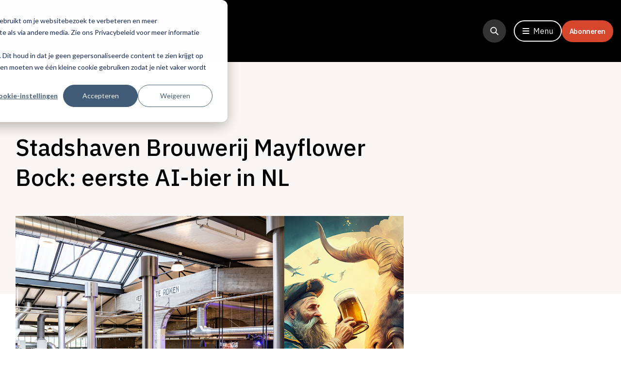

--- FILE ---
content_type: text/html; charset=UTF-8
request_url: https://www.entreemagazine.nl/dranken/stadshaven-brouwerij-mayflower-bock-eerste-ai-bier-in-nl
body_size: 22428
content:
<!doctype html><html lang="nl-nl"><head>
  <meta charset="utf-8">
  
    <title>Stadshaven Brouwerij Mayflower Bock: eerste AI-bier in NL</title>
  

  
    <link rel="shortcut icon" href="https://www.entreemagazine.nl/hubfs/favicon.ico">
  
  <meta name="description" content="De Stadshaven Brouwerij, gevestigd in het innovatieve Merwe-Vierhavengebied in Rotterdam-West gaat het eerste AI-bier in Nederland brouwen. Lees het hier!">
    <meta property="fb:app_id" content="XXXXXXXXXXXXXXX">
    <meta name="viewport" content="width=device-width, initial-scale=1">

    
    <meta property="og:description" content="De Stadshaven Brouwerij, gevestigd in het innovatieve Merwe-Vierhavengebied in Rotterdam-West gaat het eerste AI-bier in Nederland brouwen. Lees het hier!">
    <meta property="og:title" content="Stadshaven Brouwerij Mayflower Bock: eerste AI-bier in NL">
    <meta name="twitter:description" content="De Stadshaven Brouwerij, gevestigd in het innovatieve Merwe-Vierhavengebied in Rotterdam-West gaat het eerste AI-bier in Nederland brouwen. Lees het hier!">
    <meta name="twitter:title" content="Stadshaven Brouwerij Mayflower Bock: eerste AI-bier in NL">

    

    


  <script src="https://cdn.optoutadvertising.com/script/ootag.v2.min.js"></script>
<script src="https://cdn.optoutadvertising.com/script/ootag.v2.min.js"></script><script>var ootag = ootag || {}; ootag.queue = ootag.queue || [];ootag.queue.push(function () { ootag.initializeOo({ publisher: 62, consentTimeOutMS: 500 });});</script>
  <script>
    var ootag = ootag || {}; ootag.queue = ootag.queue || [];ootag.queue.push(
      function () { ootag.initializeOo({ publisher:  62 });}
    );
  </script>

  <!-- End GPT Tag -->

    <style>
a.cta_button{-moz-box-sizing:content-box !important;-webkit-box-sizing:content-box !important;box-sizing:content-box !important;vertical-align:middle}.hs-breadcrumb-menu{list-style-type:none;margin:0px 0px 0px 0px;padding:0px 0px 0px 0px}.hs-breadcrumb-menu-item{float:left;padding:10px 0px 10px 10px}.hs-breadcrumb-menu-divider:before{content:'›';padding-left:10px}.hs-featured-image-link{border:0}.hs-featured-image{float:right;margin:0 0 20px 20px;max-width:50%}@media (max-width: 568px){.hs-featured-image{float:none;margin:0;width:100%;max-width:100%}}.hs-screen-reader-text{clip:rect(1px, 1px, 1px, 1px);height:1px;overflow:hidden;position:absolute !important;width:1px}
</style>


  <style>
    .new-con {
     display: block !important;
      margin-bottom: 15px;
    }
    #blog-post a {
      word-break: keep-all;
    }

    .blog-post__modules {
      padding: 0 1rem 0 1rem !important;
      grid-column: span 8;
    }

    .blog-post__image-wrapper {
      display: grid;
      grid-template-columns: 1fr 1fr;
      column-gap: 12px;
    }

    .blog-post__image-wrapper img,
    .blog-post__image-wrapper__image img {
      object-fit: cover;
    }

    .blog-post__image-wrapper__image {
      object-fit: cover;
      width: 48% !important;
      height: auto;
      max-height: 300px;
    }

    .blog-post__quote {
      grid-column: span 8;
    }

    .blog-post__quote .hs_cos_wrapper_type_inline_text {
      z-index: 20;
      position: relative;
    }

    .blog-post__image-and-text {
      color: #333;
      font-family: 'Inter';
      font-weight: 400;
      font-size: 14px;
      line-height: 24px;
      padding-bottom: 32px;
    }

    .blog-post__image-and-text img {
      width: 100%;
      object-fit: cover;
      max-height: 284px;
    }

    @media screen and (min-width: 1024px) {
      .blog-post__modules {
        display: grid;
        grid-template-columns: repeat(8, 1fr);
      }

      .blog-post__image-wrapper {
        column-gap: 28px;
        width: 116%;
        transform: translateX(-8%);
      }

      .blog-post__modules-inner {
        grid-column: 2 / span 6;
      }

      .blog-post__image-wrapper__image {
        max-width: unset;
        max-height: 428px;
        width: 50% !important;
        height: auto;
        transform: translateX(-8%);
      }

      .blog-post__image-and-text {
        grid-column: span 8;
        font-size: 16px;
        line-height: 28px;
        padding-bottom: 64px;
        width: 116%;
        transform: translateX(-8%);
      }

      .blog-post__image-and-text img {
        max-height: 428px;
      }
    }

    @media screen and (max-width: 1149px) {
      #advertisement-1,
      #advertisement-2 {
        transform: scale(0.7);
        margin-bottom: unset;
      }
    }

    @media screen and (max-width: 1279px) {
      #advertisement-4 {
        position: relative;
        left: -70px;
        transform: scale(0.7);
      }
    }

    @media screen and (max-width: 1337px) {
      #advertisement-4 {
        left: -90px;
      }
    }
  </style>

<link rel="stylesheet" href="https://www.entreemagazine.nl/hubfs/hub_generated/template_assets/1/45774400962/1744366952347/template_main.min.css">
<link rel="stylesheet" href="https://www.entreemagazine.nl/hubfs/hub_generated/module_assets/1/45774400729/1757925661448/module_Navigation.min.css">

          <style>
            .post_body img {
              max-width: 100%;
            }
            .post_body > span > *, .post_body > span .field-item > * {
              margin-bottom:24px;
            }
            .post_body > span > p, .post_body > span .field-item > p {
              font-size: 18px;
              line-height:24px;
            }
            .post_body .field-name-field-tags, .post_body .field-name-field-delen {
              display:none;
            }
            .post_body h2 {
              font-size: 1.25rem;
              line-height: 1.75rem;
            }
            .post_body h3 {
              font-size: 1.5rem;
              line-height: 2rem/* 32px */;
            }
            @media (min-width: 1024px) {
                .post_body h2 {
                    font-size: 1.5rem/* 24px */;
                    line-height: 2rem/* 32px */;
                }
            }
            @media (min-width: 1280px) {
                .post_body h2 {
                    font-size: 2rem/* 32px */;
                    line-height: 2.5rem/* 40px */;
                }
            }
          </style>
        
<link rel="stylesheet" href="https://www.entreemagazine.nl/hubfs/hub_generated/module_assets/1/93352324562/1744331377896/module_Desktop_right_side_ad.min.css">
<link rel="stylesheet" href="https://www.entreemagazine.nl/hubfs/hub_generated/module_assets/1/45862805233/1744331253615/module_Content.min.css">
<link rel="stylesheet" href="https://www.entreemagazine.nl/hubfs/hub_generated/module_assets/1/93291703782/1744331376241/module_Second_mobile_middle_ad.min.css">

	<style>
		#module_12545460214611 a {
			display: grid;
			grid-template-columns: repeat(6, 1fr);
			column-gap: 12px;
			align-items: center;
		}

		#module_12545460214611 a img {
			object-fit: cover;
			grid-column: span 2 / span 2;
			width: 100%;
			min-height: 70px;
		}
		@media screen and (min-width: 1024px) {
			#module_12545460214611 a img {
				min-height: 100px;
			}
		}

		.module_12545460214611__text {
			grid-column: span 4 / span 4;
			row-gap: 4px;
		}
	</style>


  <style>
    .hs_cos_wrapper_type_inline_rich_text ul {
      padding-left: 24px;
    }

    .hs_cos_wrapper_type_inline_rich_text ul li::before {
      content: "\2022";
      font-size: 24px;
      color: #EF9815;
      font-weight: bold;
      display: inline-block; 
      width: 24px;
      margin-left: -1em;
      transform: translateY(3px);
    }
  </style>


	<style>
		#module_165154488039817 a {
			display: grid;
			grid-template-columns: repeat(6, 1fr);
			column-gap: 12px;
			align-items: center;
		}

		#module_165154488039817 a img {
			object-fit: cover;
			grid-column: span 2 / span 2;
			width: 100%;
			min-height: 70px;
		}
		@media screen and (min-width: 1024px) {
			#module_165154488039817 a img {
				min-height: 100px;
			}
		}

		.module_165154488039817__text {
			grid-column: span 4 / span 4;
			row-gap: 4px;
		}
	</style>

<link rel="stylesheet" href="https://www.entreemagazine.nl/hubfs/hub_generated/module_assets/1/93294820327/1744331377072/module_Third_mobile_middle_ad.min.css">

	<style>
		#module_165154488012817 a {
			display: grid;
			grid-template-columns: repeat(6, 1fr);
			column-gap: 12px;
			align-items: center;
		}

		#module_165154488012817 a img {
			object-fit: cover;
			grid-column: span 2 / span 2;
			width: 100%;
			min-height: 70px;
		}
		@media screen and (min-width: 1024px) {
			#module_165154488012817 a img {
				min-height: 100px;
			}
		}

		.module_165154488012817__text {
			grid-column: span 4 / span 4;
			row-gap: 4px;
		}
	</style>

<link rel="stylesheet" href="https://www.entreemagazine.nl/hubfs/hub_generated/module_assets/1/45773471716/1744331240362/module_Afbeelding_en_tekst_simpel.min.css">

	<style>
		#module_165154488012844 a {
			display: grid;
			grid-template-columns: repeat(6, 1fr);
			column-gap: 12px;
			align-items: center;
		}

		#module_165154488012844 a img {
			object-fit: cover;
			grid-column: span 2 / span 2;
			width: 100%;
			min-height: 70px;
		}
		@media screen and (min-width: 1024px) {
			#module_165154488012844 a img {
				min-height: 100px;
			}
		}

		.module_165154488012844__text {
			grid-column: span 4 / span 4;
			row-gap: 4px;
		}
	</style>


	<style>
		#module_165154488012855 a {
			display: grid;
			grid-template-columns: repeat(6, 1fr);
			column-gap: 12px;
			align-items: center;
		}

		#module_165154488012855 a img {
			object-fit: cover;
			grid-column: span 2 / span 2;
			width: 100%;
			min-height: 70px;
		}
		@media screen and (min-width: 1024px) {
			#module_165154488012855 a img {
				min-height: 100px;
			}
		}

		.module_165154488012855__text {
			grid-column: span 4 / span 4;
			row-gap: 4px;
		}
	</style>


	<style>
		#module_165154488012866 a {
			display: grid;
			grid-template-columns: repeat(6, 1fr);
			column-gap: 12px;
			align-items: center;
		}

		#module_165154488012866 a img {
			object-fit: cover;
			grid-column: span 2 / span 2;
			width: 100%;
			min-height: 70px;
		}
		@media screen and (min-width: 1024px) {
			#module_165154488012866 a img {
				min-height: 100px;
			}
		}

		.module_165154488012866__text {
			grid-column: span 4 / span 4;
			row-gap: 4px;
		}
	</style>


  <style>
    #contact-form-module_16414095926503 form fieldset label span {
      color: white;
    }

    #contact-form-module_16414095926503 form fieldset {
        max-width: unset;
    }


    #contact-form-module_16414095926503 form .hs_submit input.hs-button {
      background-color: #D6472D;
      padding: 12px 16px;
      border-radius: 28px;
      cursor: pointer;
      margin-top: 0;
    }

    #contact-form-module_16414095926503 form .hs_submit input.hs-button:hover {
      opacity: 0.8;
      transition: all 0.2s ease-in-out;
    }

    #contact-form-module_16414095926503 form input.hs-input {
      background-color: white;
      color: black;
      border-radius: 4px;
      margin-top: 4px;
      margin-bottom: 16px;
      height: 48px;
      width: 90%;
    }

    #contact-form-module_16414095926503 form textarea.hs-input {
      color: black;
      border-radius: 4px;
      min-height: 96px;
      margin-top: 4px;
      margin-bottom: 24px;
    }

    @media screen and (max-width: 1279px) {
      #contact-form-module_16414095926503 .hs-form-field,
      #contact-form-module_16414095926503 form input.hs-input,
      #contact-form-module_16414095926503 form textarea.hs-input {
        width: 100%;
      }
    }

    @media screen and (min-width: 1280px) {

    }
  </style>

<link rel="stylesheet" href="https://www.entreemagazine.nl/hubfs/hub_generated/module_assets/1/93260551117/1744331375359/module_Fourth_mobile_bottom_ad.min.css">
<link rel="stylesheet" href="https://www.entreemagazine.nl/hubfs/hub_generated/module_assets/1/45773768945/1744331244611/module_Newsletter.min.css">

  <style>
    #module_16445734655094 form .hs_submit {
      margin-top: 24px;
    }
  </style>


  <style>
    
    #module_16407962927592 .hs-menu-wrapper > ul > li.hs-menu-depth-1 > a {
      pointer-events: none;
    }
  </style>

    <script type="application/ld+json">
{
  "mainEntityOfPage" : {
    "@type" : "WebPage",
    "@id" : "https://www.entreemagazine.nl/dranken/stadshaven-brouwerij-mayflower-bock-eerste-ai-bier-in-nl"
  },
  "author" : {
    "name" : "EntreeMagazine",
    "url" : "https://www.entreemagazine.nl/dranken/author/entreemagazine",
    "@type" : "Person"
  },
  "headline" : "Stadshaven Brouwerij Mayflower Bock: eerste AI-bier in NL",
  "datePublished" : "2023-03-27T07:00:00.000Z",
  "dateModified" : "2023-03-27T07:00:00.439Z",
  "publisher" : {
    "name" : "ManagementMedia",
    "logo" : {
      "url" : "https://www.entreemagazine.nl/hubfs/mm_small.gif",
      "@type" : "ImageObject"
    },
    "@type" : "Organization"
  },
  "@context" : "https://schema.org",
  "@type" : "BlogPosting",
  "image" : [ "https://www.entreemagazine.nl/hubfs/Stadshaven%20Brouwerij-Mayflower%20Bock-Header.png" ]
}
</script>


    

<!-- Google Tag Manager -->
<script>
  (function(w,d,s,l,i){w[l]=w[l]||[];w[l].push({'gtm.start':
  new Date().getTime(),event:'gtm.js'});var f=d.getElementsByTagName(s)[0],
  j=d.createElement(s),dl=l!='dataLayer'?'&l='+l:'';j.async=true;j.src=
  'https://www.googletagmanager.com/gtm.js?id='+i+dl;f.parentNode.insertBefore(j,f);
  })(window,document,'script','dataLayer','GTM-T6638L7');
</script>
<!-- End Google Tag Manager -->

<style>
/* Hide Blogs in footer */
  
  footer #hs_menu_wrapper_module_16407962927592_ .hs-menu-children-wrapper li:last-child {
    color: black !important;
  }
/* Homepage 
section#Homepage-module-5 .relative>img {
  height: 850px;
}

section#Homepage-module-5 .relative .newsletter-form {
  right: 0!important;
  padding: 40px!important;
}
  
@media (max-width: 1279px) {
  section#Homepage-module-5 .relative>img {
    height: 795px;
  }
}

@media (max-width: 1023px) {
  section#Homepage-module-5 .relative>img {
    height: 720px;
  }
}

@media (max-width: 768px) {
  section#Homepage-module-5 .relative>img {
    height: 678px;
  }
  
  section#Homepage-module-5 .relative .newsletter-form {
    padding: 20px!important;
  }
}
  
*/
  
/* Global */
.navigation-image {
  display: none !important;
}
section.entree-nieuwsbrief .relative>img {
  height: 850px;
}

section.entree-nieuwsbrief .relative .newsletter-form {
  right: 0!important;
  padding: 40px!important;
}
  
@media (max-width: 1279px) {
  section.entree-nieuwsbrief .relative>img {
    height: 795px;
  }
}

@media (max-width: 1023px) {
  section.entree-nieuwsbrief .relative>img {
    height: 720px;
  }
}

@media (max-width: 768px) {
  section.entree-nieuwsbrief .relative>img {
    height: 300px;
  }
  
  section.entree-nieuwsbrief .relative .newsletter-form {
    padding: 20px!important;
  }
}
</style>
<meta property="og:image" content="https://www.entreemagazine.nl/hubfs/Stadshaven%20Brouwerij-Mayflower%20Bock-Header.png">
<meta property="og:image:width" content="926">
<meta property="og:image:height" content="519">
<meta property="og:image:alt" content="Stadshaven Brouwerij Rotterdam ">
<meta name="twitter:image" content="https://www.entreemagazine.nl/hubfs/Stadshaven%20Brouwerij-Mayflower%20Bock-Header.png">
<meta name="twitter:image:alt" content="Stadshaven Brouwerij Rotterdam ">

<meta property="og:url" content="https://www.entreemagazine.nl/dranken/stadshaven-brouwerij-mayflower-bock-eerste-ai-bier-in-nl">
<meta name="twitter:card" content="summary_large_image">

<link rel="canonical" href="https://www.entreemagazine.nl/dranken/stadshaven-brouwerij-mayflower-bock-eerste-ai-bier-in-nl">

<meta property="og:type" content="article">
<link rel="alternate" type="application/rss+xml" href="https://www.entreemagazine.nl/dranken/rss.xml">
<meta name="twitter:domain" content="www.entreemagazine.nl">
<script src="//platform.linkedin.com/in.js" type="text/javascript">
    lang: nl_NL
</script>

<meta http-equiv="content-language" content="nl-nl">







  <!-- Fonts -->
  <link rel="preconnect" href="https://fonts.googleapis.com">
  <link rel="preconnect" href="https://fonts.gstatic.com" crossorigin>
  <link href="https://fonts.googleapis.com/css2?family=IBM+Plex+Sans:ital,wght@0,300;0,400;0,500;0,700;1,400&amp;family=IBM+Plex+Serif:ital,wght@0,300;0,400;0,500;0,700;1,400&amp;family=Inter:wght@300;400;600;700&amp;display=swap" rel="stylesheet">
  <script src="https://kit.fontawesome.com/680fc262ce.js" crossorigin="anonymous"></script>

  <!-- GSAP -->
  <script src="https://cdnjs.cloudflare.com/ajax/libs/gsap/3.8.0/gsap.min.js" crossorigin="anonymous" referrerpolicy="no-referrer"></script>
  <script src="https://cdnjs.cloudflare.com/ajax/libs/gsap/3.8.0/ScrollTrigger.min.js" crossorigin="anonymous" referrerpolicy="no-referrer"></script>

  
  
  
  <meta name="generator" content="HubSpot"></head><body><div>
    
  </div>
  




  <div class="body-wrapper   hs-content-id-64499258838 hs-blog-post hs-blog-id-45781540805">
    
      <div id="hs_cos_wrapper_module_163915181011515" class="hs_cos_wrapper hs_cos_wrapper_widget hs_cos_wrapper_type_module" style="" data-hs-cos-general-type="widget" data-hs-cos-type="module"><div class="h-[68px] lg:h-[128px]"></div>

<header class="fixed top-0 w-screen bg-black text-white z-[999]">
  <div class="container relative">
    <div class="flex justify-between items-center py-3 px-3 md:px-0 lg:py-10">
      <!-- ? Logo -->
      <div class="flex items-center">
        <a href="/">
          <img src="https://www.entreemagazine.nl/hubfs/Logo_ENTREE.png" class="object-contain w-[106px] h-[28px] lg:w-[184px] lg:h-12">
        </a>

        
          <p class="hidden lg:flex lg:visible text-base font-inter leading-6 max-w-[151px] ml-4">
            Hét platform voor de horeca
          </p>
        
      </div>

      <div class="flex items-center gap8">

        <!-- ? Header Search -->
        <div class="search-bar relative mr16 hidden lg:!flex lg:!visible duration-500">
          <div class="search-bar-icon flex items-center justify-center w-12 h-12
            rounded-full bg-gray-darker hover:bg-red-light duration-300 cursor-pointer
          ">
            <svg class="w-5 h-5 text-white" fill="none" stroke="currentColor" viewbox="0 0 24 24" xmlns="http://www.w3.org/2000/svg">
              <path stroke-linecap="round" stroke-linejoin="round" stroke-width="2.2" d="M21 21l-6-6m2-5a7 7 0 11-14 0 7 7 0 0114 0z"></path>
            </svg>
          </div>

          <form class="search-bar-field overflow-hidden hidden w-full" action="/hs-search-results">
            <div class="absolute top-3 left-2 duration-300">
              <svg class="w-5 h-5 text-white" fill="none" stroke="currentColor" viewbox="0 0 24 24" xmlns="http://www.w3.org/2000/svg">
                <path stroke-linecap="round" stroke-linejoin="round" stroke-width="2.2" d="M21 21l-6-6m2-5a7 7 0 11-14 0 7 7 0 0114 0z"></path>
              </svg>
            </div>
            <input type="search" value="" name="term" autocomplete="off" aria-label=" Search" placeholder="Zoeken" class="hs-search-field__input search-input text-lg w-full pl-8 pb-1 pt-3
                border-b-2 border-l-2 border-white bg-transparent">

            <div class="search-bar-button absolute right-0 top-0">
              <button class="btn py-2 bg-red-light transition-colors duration-300" type="submit">
                Zoeken
              </button>
            </div>
          </form>
        </div>

        <!-- ? Header Open Menu -->
        <button id="toggleMenu" class="flex items-center space-x-2 py-2 px-4 border-2 border-white
          rounded-full hover:bg-white hover:text-black transition-colors duration-300
        ">
          <i class="fas fa-bars"></i>
          <span>Menu</span>
        </button>
        
        <div class="">
          <a class="abonneren-btn" href="https://www.entreemagazine.nl/abonneren">Abonneren</a>
        </div>
      </div>
    </div>
  </div>

  <!-- ? Navigation -->
  <nav class="navigation-menu" id="navigation">
    <div class="container">
      <div class="relative flex flex-col pt-3 pr-4 pl-8 pb-10 lg:pt-10 lg:px-0">
        <!-- ? Navigation Header -->
        <div class="flex justify-between items-center">
          <h3 class="uppercase text-lg xl:text-5xl font-inter">
            Menu
          </h3>

          <div class="flex items-center space-x-3">
            <div class="search-bar relative mr-8 hidden lg:!flex lg:!visible duration-500">
              <div class="search-bar-icon flex items-center justify-center w-12 h-12
                rounded-full bg-gray-darker hover:bg-red-light duration-300 cursor-pointer
              ">
                <svg class="w-5 h-5 text-white" fill="none" stroke="currentColor" viewbox="0 0 24 24" xmlns="http://www.w3.org/2000/svg">
                  <path stroke-linecap="round" stroke-linejoin="round" stroke-width="2.2" d="M21 21l-6-6m2-5a7 7 0 11-14 0 7 7 0 0114 0z"></path>
                </svg>
              </div>

              <form class="search-bar-field overflow-hidden hidden w-full" action="/hs-search-results">
                <div class="absolute top-3 left-2 duration-300">
                  <svg class="w-5 h-5 text-white" fill="none" stroke="currentColor" viewbox="0 0 24 24" xmlns="http://www.w3.org/2000/svg">
                    <path stroke-linecap="round" stroke-linejoin="round" stroke-width="2.2" d="M21 21l-6-6m2-5a7 7 0 11-14 0 7 7 0 0114 0z"></path>
                  </svg>
                </div>
                <input type="search" value="" name="term" autocomplete="off" aria-label=" Search" placeholder="Zoeken" class="hs-search-field__input search-input text-lg w-full pl-8 pb-1 pt-3 border-b-2
                    border-l-2 border-white bg-transparent">

                <div class="search-bar-button absolute right-0 top-0">
                  <button class="btn py-2 bg-red-light transition-colors duration-300" type="submit">
                    Zoeken
                  </button>
                </div>
              </form>
            </div>

            <!-- ? Navigation Close Menu -->
            <button id="toggleMenu" class="flex items-center space-x-2 py-2 px-4 border-2 border-white
              bg-white text-black rounded-full font-black hover:bg-black hover:text-white transition-colors
              duration-300
            ">
              <i class="fas fa-times"></i>
              <span>Sluit</span>
            </button>
          </div>
        </div>

        <div class="absolute right-4 top-24 md:hidden">
          <button class="btn-social w-9 h-9 text-base bg-gray-extraDark" id="navigationSearch">
            <i class="fas fa-search"></i>
          </button>
        </div>

        <!-- ? Navigation Menu -->
        <div class="navigation-content flex flex-col md:flex-row md:space-x-40 mt-14 lg:mt-[88px]">
          <div>
            <h6 class="title-fancy w-[min-content] mb-3 lg:text-lg lg:mb-8">
              <div id="hs_cos_wrapper_module_163915181011515_" class="hs_cos_wrapper hs_cos_wrapper_widget hs_cos_wrapper_type_inline_text" style="" data-hs-cos-general-type="widget" data-hs-cos-type="inline_text" data-hs-cos-field="kolom_groot.menu_titel">Categorieën</div>
            </h6>

            <div class="navigation-nav col-span-3 text-2xl leading-8 mb-10 xl:text-6xl xl:leading-64">
              <span id="hs_cos_wrapper_module_163915181011515_" class="hs_cos_wrapper hs_cos_wrapper_widget hs_cos_wrapper_type_simple_menu" style="" data-hs-cos-general-type="widget" data-hs-cos-type="simple_menu"><div id="hs_menu_wrapper_module_163915181011515_" class="hs-menu-wrapper active-branch flyouts hs-menu-flow-horizontal" role="navigation" data-sitemap-name="" data-menu-id="" aria-label="Navigation Menu">
 <ul role="menu">
  <li class="hs-menu-item hs-menu-depth-1" role="none"><a href="https://www.entreemagazine.nl/ondernemen" role="menuitem" target="_self">Ondernemen</a></li>
  <li class="hs-menu-item hs-menu-depth-1" role="none"><a href="https://www.entreemagazine.nl/culinair-chefs" role="menuitem" target="_self">Culinair &amp; chefs</a></li>
  <li class="hs-menu-item hs-menu-depth-1" role="none"><a href="https://www.entreemagazine.nl/dranken" role="menuitem" target="_self">Dranken</a></li>
  <li class="hs-menu-item hs-menu-depth-1" role="none"><a href="https://www.entreemagazine.nl/openingen-design" role="menuitem" target="_self">Openingen &amp; design</a></li>
  <li class="hs-menu-item hs-menu-depth-1" role="none"><a href="https://www.entreemagazine.nl/columns" role="menuitem" target="_self">Columns</a></li>
  <li class="hs-menu-item hs-menu-depth-1" role="none"><a href="https://www.entreemagazine.nl/entree-awards" role="menuitem" target="_self">Entree Awards</a></li>
 </ul>
</div></span>
            </div>
          </div>

          <div>
            <h6 class="title-fancy w-[min-content] mb-3 lg:text-lg lg:mb-8">
              <div id="hs_cos_wrapper_module_163915181011515_" class="hs_cos_wrapper hs_cos_wrapper_widget hs_cos_wrapper_type_inline_text" style="" data-hs-cos-general-type="widget" data-hs-cos-type="inline_text" data-hs-cos-field="kolom_groot.menu_titel">Services</div>
            </h6>

            <div class="navigation-nav text-lg leading-6 lg:text-3xl lg:leading-9">
              <span id="hs_cos_wrapper_module_163915181011515_" class="hs_cos_wrapper hs_cos_wrapper_widget hs_cos_wrapper_type_simple_menu" style="" data-hs-cos-general-type="widget" data-hs-cos-type="simple_menu"><div id="hs_menu_wrapper_module_163915181011515_" class="hs-menu-wrapper active-branch flyouts hs-menu-flow-horizontal" role="navigation" data-sitemap-name="" data-menu-id="" aria-label="Navigation Menu">
 <ul role="menu">
  <li class="hs-menu-item hs-menu-depth-1" role="none"><a href="https://www.entreemagazine.nl/abonneren" role="menuitem" target="_self">Word abonnee </a></li>
  <li class="hs-menu-item hs-menu-depth-1" role="none"><a href="https://www.entreemagazine.nl/aanmelden-nieuwsbrief" role="menuitem" target="_self">Aanmelden nieuwsbrief</a></li>
  <li class="hs-menu-item hs-menu-depth-1" role="none"><a href="https://www.entreemagazine.nl/downloads-whitepaper" role="menuitem" target="_self">Downloads</a></li>
  <li class="hs-menu-item hs-menu-depth-1" role="none"><a href="https://www.entreemagazine.nl/adverteren" role="menuitem" target="_self">Adverteren</a></li>
  <li class="hs-menu-item hs-menu-depth-1" role="none"><a href="https://www.entreemagazine.nl/partners" role="menuitem" target="_self">Onze partners</a></li>
  <li class="hs-menu-item hs-menu-depth-1" role="none"><a href="https://www.entreemagazine.nl/contact" role="menuitem" target="_self">Contact</a></li>
 </ul>
</div></span>
            </div>

            <div class="flex space-x-4 mt-6">
              
                

                <a href="https://www.facebook.com/EntreeMag" class="btn-social bg-gray-extraDark" target="_blank" rel="noopener">

                  <span id="hs_cos_wrapper_module_163915181011515_" class="hs_cos_wrapper hs_cos_wrapper_widget hs_cos_wrapper_type_icon" style="" data-hs-cos-general-type="widget" data-hs-cos-type="icon"><svg version="1.0" xmlns="http://www.w3.org/2000/svg" viewbox="0 0 320 512" aria-hidden="true"><g id="Facebook F1_layer"><path d="M279.14 288l14.22-92.66h-88.91v-60.13c0-25.35 12.42-50.06 52.24-50.06h40.42V6.26S260.43 0 225.36 0c-73.22 0-121.08 44.38-121.08 124.72v70.62H22.89V288h81.39v224h100.17V288z" /></g></svg></span>
                </a>
              
                

                <a href="https://www.linkedin.com/company/entree-magazine/" class="btn-social bg-gray-extraDark" target="_blank" rel="noopener">

                  <span id="hs_cos_wrapper_module_163915181011515_" class="hs_cos_wrapper hs_cos_wrapper_widget hs_cos_wrapper_type_icon" style="" data-hs-cos-general-type="widget" data-hs-cos-type="icon"><svg version="1.0" xmlns="http://www.w3.org/2000/svg" viewbox="0 0 448 512" aria-hidden="true"><g id="LinkedIn In2_layer"><path d="M100.28 448H7.4V148.9h92.88zM53.79 108.1C24.09 108.1 0 83.5 0 53.8a53.79 53.79 0 0 1 107.58 0c0 29.7-24.1 54.3-53.79 54.3zM447.9 448h-92.68V302.4c0-34.7-.7-79.2-48.29-79.2-48.29 0-55.69 37.7-55.69 76.7V448h-92.78V148.9h89.08v40.8h1.3c12.4-23.5 42.69-48.3 87.88-48.3 94 0 111.28 61.9 111.28 142.3V448z" /></g></svg></span>
                </a>
              
                

                <a href="https://twitter.com/entreemag" class="btn-social bg-gray-extraDark" target="_blank" rel="noopener">

                  <span id="hs_cos_wrapper_module_163915181011515_" class="hs_cos_wrapper hs_cos_wrapper_widget hs_cos_wrapper_type_icon" style="" data-hs-cos-general-type="widget" data-hs-cos-type="icon"><svg version="1.0" xmlns="http://www.w3.org/2000/svg" viewbox="0 0 512 512" aria-hidden="true"><g id="Twitter3_layer"><path d="M459.37 151.716c.325 4.548.325 9.097.325 13.645 0 138.72-105.583 298.558-298.558 298.558-59.452 0-114.68-17.219-161.137-47.106 8.447.974 16.568 1.299 25.34 1.299 49.055 0 94.213-16.568 130.274-44.832-46.132-.975-84.792-31.188-98.112-72.772 6.498.974 12.995 1.624 19.818 1.624 9.421 0 18.843-1.3 27.614-3.573-48.081-9.747-84.143-51.98-84.143-102.985v-1.299c13.969 7.797 30.214 12.67 47.431 13.319-28.264-18.843-46.781-51.005-46.781-87.391 0-19.492 5.197-37.36 14.294-52.954 51.655 63.675 129.3 105.258 216.365 109.807-1.624-7.797-2.599-15.918-2.599-24.04 0-57.828 46.782-104.934 104.934-104.934 30.213 0 57.502 12.67 76.67 33.137 23.715-4.548 46.456-13.32 66.599-25.34-7.798 24.366-24.366 44.833-46.132 57.827 21.117-2.273 41.584-8.122 60.426-16.243-14.292 20.791-32.161 39.308-52.628 54.253z" /></g></svg></span>
                </a>
              
                

                <a href="https://www.instagram.com/entreemag/" class="btn-social bg-gray-extraDark" target="_blank" rel="noopener">

                  <span id="hs_cos_wrapper_module_163915181011515_" class="hs_cos_wrapper hs_cos_wrapper_widget hs_cos_wrapper_type_icon" style="" data-hs-cos-general-type="widget" data-hs-cos-type="icon"><svg version="1.0" xmlns="http://www.w3.org/2000/svg" viewbox="0 0 448 512" aria-hidden="true"><g id="Instagram4_layer"><path d="M224.1 141c-63.6 0-114.9 51.3-114.9 114.9s51.3 114.9 114.9 114.9S339 319.5 339 255.9 287.7 141 224.1 141zm0 189.6c-41.1 0-74.7-33.5-74.7-74.7s33.5-74.7 74.7-74.7 74.7 33.5 74.7 74.7-33.6 74.7-74.7 74.7zm146.4-194.3c0 14.9-12 26.8-26.8 26.8-14.9 0-26.8-12-26.8-26.8s12-26.8 26.8-26.8 26.8 12 26.8 26.8zm76.1 27.2c-1.7-35.9-9.9-67.7-36.2-93.9-26.2-26.2-58-34.4-93.9-36.2-37-2.1-147.9-2.1-184.9 0-35.8 1.7-67.6 9.9-93.9 36.1s-34.4 58-36.2 93.9c-2.1 37-2.1 147.9 0 184.9 1.7 35.9 9.9 67.7 36.2 93.9s58 34.4 93.9 36.2c37 2.1 147.9 2.1 184.9 0 35.9-1.7 67.7-9.9 93.9-36.2 26.2-26.2 34.4-58 36.2-93.9 2.1-37 2.1-147.8 0-184.8zM398.8 388c-7.8 19.6-22.9 34.7-42.6 42.6-29.5 11.7-99.5 9-132.1 9s-102.7 2.6-132.1-9c-19.6-7.8-34.7-22.9-42.6-42.6-11.7-29.5-9-99.5-9-132.1s-2.6-102.7 9-132.1c7.8-19.6 22.9-34.7 42.6-42.6 29.5-11.7 99.5-9 132.1-9s102.7-2.6 132.1 9c19.6 7.8 34.7 22.9 42.6 42.6 11.7 29.5 9 99.5 9 132.1s2.7 102.7-9 132.1z" /></g></svg></span>
                </a>
              
            </div>
          </div>
        </div>
      </div>
    </div>
    
    <img class="navigation-image absolute top-[176px] right-0 bottom-0 object-cover w-[578px] h-screen" src="" alt="Mask Group">
    
  </nav>

  <div class="bg-black text-white absolute top-0 right-0 left-0 bottom-0 h-screen hidden" id="navSearch">
    <div class="container">
      <div class="flex flex-col pt-3 pr-4 pl-8 pb-10 lg:pt-10 lg:px-0">

        <!-- ? Search Header -->
        <div class="flex justify-between items-center">
          <button class="normal-case text-base space-x-2" id="closeSearch">
            <i class="fas fa-chevron-left text-orange"></i>
            Menu
          </button>

          <!-- ? Search Close Menu -->
          <button class="flex items-center space-x-2 py-2 px-4 border-2 border-white bg-white text-black rounded-full font-black" id="closeSearchPanel">
            <i class="fas fa-times"></i>
            <span>Sluit</span>
          </button>
        </div>

        <!-- ? Search Bar -->
        <form class="relative items-start mr-2 mt-10" action="/hs-search-results">
          <span class="absolute bottom-3 left-4 text-white text-lg"><i class="fas fa-search"></i></span>
          <input type="search" value="" name="term" autocomplete="off" aria-label=" Search" placeholder="Zoeken" class="hs-search-field__input search-input text-lg w-full !mt-0 h-11 bg-transparent border-l-2
              border-b-2 border-white text-white pl-10">

          <button type="reset" value="Reset" class="absolute right-0 bottom-4 w-6 h-6 text-xs bg-gray-dark rounded-full text-black">
            <i class="fas fa-times"></i>
          </button>
        </form>

        <div class="mt-6">
          <h5 class="font-base leading-5 font-inter">
            Meest gezocht
          </h5>

          <div class="mt-4">
            
            <div class="flex flex-wrap items-center -mx-1">
              
                <a href="https://www.entreemagazine.nl/dranken/tag/bier" class="py-2 m-1 px-4 border-2 border-white bg-transparent text-white hover:bg-white
                    hover:text-black rounded-full transition-colors duration-300 whitespace-nowrap
                ">
                  Bier
                </a>
              
                <a href="https://www.entreemagazine.nl/dranken/tag/promotioneel" class="py-2 m-1 px-4 border-2 border-white bg-transparent text-white hover:bg-white
                    hover:text-black rounded-full transition-colors duration-300 whitespace-nowrap
                ">
                  Promotioneel
                </a>
              
                <a href="https://www.entreemagazine.nl/dranken/tag/cocktails" class="py-2 m-1 px-4 border-2 border-white bg-transparent text-white hover:bg-white
                    hover:text-black rounded-full transition-colors duration-300 whitespace-nowrap
                ">
                  Cocktails
                </a>
              
                <a href="https://www.entreemagazine.nl/dranken/tag/wijn" class="py-2 m-1 px-4 border-2 border-white bg-transparent text-white hover:bg-white
                    hover:text-black rounded-full transition-colors duration-300 whitespace-nowrap
                ">
                  Wijn
                </a>
              
                <a href="https://www.entreemagazine.nl/dranken/tag/van_onze_partners" class="py-2 m-1 px-4 border-2 border-white bg-transparent text-white hover:bg-white
                    hover:text-black rounded-full transition-colors duration-300 whitespace-nowrap
                ">
                  van_onze_partners
                </a>
              
                <a href="https://www.entreemagazine.nl/dranken/tag/koffie" class="py-2 m-1 px-4 border-2 border-white bg-transparent text-white hover:bg-white
                    hover:text-black rounded-full transition-colors duration-300 whitespace-nowrap
                ">
                  Koffie
                </a>
              
                <a href="https://www.entreemagazine.nl/dranken/tag/alcoholvrij" class="py-2 m-1 px-4 border-2 border-white bg-transparent text-white hover:bg-white
                    hover:text-black rounded-full transition-colors duration-300 whitespace-nowrap
                ">
                  Alcoholvrij
                </a>
              
                <a href="https://www.entreemagazine.nl/dranken/tag/advertorial" class="py-2 m-1 px-4 border-2 border-white bg-transparent text-white hover:bg-white
                    hover:text-black rounded-full transition-colors duration-300 whitespace-nowrap
                ">
                  advertorial
                </a>
              
                <a href="https://www.entreemagazine.nl/dranken/tag/evenementen" class="py-2 m-1 px-4 border-2 border-white bg-transparent text-white hover:bg-white
                    hover:text-black rounded-full transition-colors duration-300 whitespace-nowrap
                ">
                  Evenementen
                </a>
              
                <a href="https://www.entreemagazine.nl/dranken/tag/partner_walravensax" class="py-2 m-1 px-4 border-2 border-white bg-transparent text-white hover:bg-white
                    hover:text-black rounded-full transition-colors duration-300 whitespace-nowrap
                ">
                  partner_walravensax
                </a>
              
                <a href="https://www.entreemagazine.nl/dranken/tag/partner_bierco" class="py-2 m-1 px-4 border-2 border-white bg-transparent text-white hover:bg-white
                    hover:text-black rounded-full transition-colors duration-300 whitespace-nowrap
                ">
                  Partner_BiercO
                </a>
              
                <a href="https://www.entreemagazine.nl/dranken/tag/partner_coca-cola-europacific-partners" class="py-2 m-1 px-4 border-2 border-white bg-transparent text-white hover:bg-white
                    hover:text-black rounded-full transition-colors duration-300 whitespace-nowrap
                ">
                  Partner_Coca-Cola-Europacific-Partners
                </a>
              
                <a href="https://www.entreemagazine.nl/dranken/tag/whisky" class="py-2 m-1 px-4 border-2 border-white bg-transparent text-white hover:bg-white
                    hover:text-black rounded-full transition-colors duration-300 whitespace-nowrap
                ">
                  Whisky
                </a>
              
                <a href="https://www.entreemagazine.nl/dranken/tag/partner_deltawines" class="py-2 m-1 px-4 border-2 border-white bg-transparent text-white hover:bg-white
                    hover:text-black rounded-full transition-colors duration-300 whitespace-nowrap
                ">
                  partner_deltawines
                </a>
              
                <a href="https://www.entreemagazine.nl/dranken/tag/terras" class="py-2 m-1 px-4 border-2 border-white bg-transparent text-white hover:bg-white
                    hover:text-black rounded-full transition-colors duration-300 whitespace-nowrap
                ">
                  Terras
                </a>
              
                <a href="https://www.entreemagazine.nl/dranken/tag/partner_nolet" class="py-2 m-1 px-4 border-2 border-white bg-transparent text-white hover:bg-white
                    hover:text-black rounded-full transition-colors duration-300 whitespace-nowrap
                ">
                  partner_nolet
                </a>
              
                <a href="https://www.entreemagazine.nl/dranken/tag/horecatrend" class="py-2 m-1 px-4 border-2 border-white bg-transparent text-white hover:bg-white
                    hover:text-black rounded-full transition-colors duration-300 whitespace-nowrap
                ">
                  Horecatrend
                </a>
              
                <a href="https://www.entreemagazine.nl/dranken/tag/partner_senior-co-likeur" class="py-2 m-1 px-4 border-2 border-white bg-transparent text-white hover:bg-white
                    hover:text-black rounded-full transition-colors duration-300 whitespace-nowrap
                ">
                  Partner_Senior-&amp;-Co-Likeur
                </a>
              
                <a href="https://www.entreemagazine.nl/dranken/tag/partner_lavazza" class="py-2 m-1 px-4 border-2 border-white bg-transparent text-white hover:bg-white
                    hover:text-black rounded-full transition-colors duration-300 whitespace-nowrap
                ">
                  partner_Lavazza
                </a>
              
                <a href="https://www.entreemagazine.nl/dranken/tag/partner_swinkels" class="py-2 m-1 px-4 border-2 border-white bg-transparent text-white hover:bg-white
                    hover:text-black rounded-full transition-colors duration-300 whitespace-nowrap
                ">
                  partner_swinkels
                </a>
              
                <a href="https://www.entreemagazine.nl/dranken/tag/bedrijfsvoering" class="py-2 m-1 px-4 border-2 border-white bg-transparent text-white hover:bg-white
                    hover:text-black rounded-full transition-colors duration-300 whitespace-nowrap
                ">
                  Bedrijfsvoering
                </a>
              
                <a href="https://www.entreemagazine.nl/dranken/tag/partner_unilever" class="py-2 m-1 px-4 border-2 border-white bg-transparent text-white hover:bg-white
                    hover:text-black rounded-full transition-colors duration-300 whitespace-nowrap
                ">
                  partner_unilever
                </a>
              
                <a href="https://www.entreemagazine.nl/dranken/tag/duurzaamheid" class="py-2 m-1 px-4 border-2 border-white bg-transparent text-white hover:bg-white
                    hover:text-black rounded-full transition-colors duration-300 whitespace-nowrap
                ">
                  Duurzaamheid
                </a>
              
                <a href="https://www.entreemagazine.nl/dranken/tag/entree-awards" class="py-2 m-1 px-4 border-2 border-white bg-transparent text-white hover:bg-white
                    hover:text-black rounded-full transition-colors duration-300 whitespace-nowrap
                ">
                  Entree Awards
                </a>
              
                <a href="https://www.entreemagazine.nl/dranken/tag/ondernemersverhaal" class="py-2 m-1 px-4 border-2 border-white bg-transparent text-white hover:bg-white
                    hover:text-black rounded-full transition-colors duration-300 whitespace-nowrap
                ">
                  Ondernemersverhaal
                </a>
              
                <a href="https://www.entreemagazine.nl/dranken/tag/partner_loui" class="py-2 m-1 px-4 border-2 border-white bg-transparent text-white hover:bg-white
                    hover:text-black rounded-full transition-colors duration-300 whitespace-nowrap
                ">
                  partner_loui
                </a>
              
                <a href="https://www.entreemagazine.nl/dranken/tag/nieuwe-zaken" class="py-2 m-1 px-4 border-2 border-white bg-transparent text-white hover:bg-white
                    hover:text-black rounded-full transition-colors duration-300 whitespace-nowrap
                ">
                  Nieuwe-zaken
                </a>
              
                <a href="https://www.entreemagazine.nl/dranken/tag/personeel" class="py-2 m-1 px-4 border-2 border-white bg-transparent text-white hover:bg-white
                    hover:text-black rounded-full transition-colors duration-300 whitespace-nowrap
                ">
                  Personeel
                </a>
              
                <a href="https://www.entreemagazine.nl/dranken/tag/partner_fever-tree" class="py-2 m-1 px-4 border-2 border-white bg-transparent text-white hover:bg-white
                    hover:text-black rounded-full transition-colors duration-300 whitespace-nowrap
                ">
                  partner_Fever-Tree
                </a>
              
                <a href="https://www.entreemagazine.nl/dranken/tag/horecava" class="py-2 m-1 px-4 border-2 border-white bg-transparent text-white hover:bg-white
                    hover:text-black rounded-full transition-colors duration-300 whitespace-nowrap
                ">
                  Horecava
                </a>
              
                <a href="https://www.entreemagazine.nl/dranken/tag/michelin" class="py-2 m-1 px-4 border-2 border-white bg-transparent text-white hover:bg-white
                    hover:text-black rounded-full transition-colors duration-300 whitespace-nowrap
                ">
                  Michelin
                </a>
              
                <a href="https://www.entreemagazine.nl/dranken/tag/thee" class="py-2 m-1 px-4 border-2 border-white bg-transparent text-white hover:bg-white
                    hover:text-black rounded-full transition-colors duration-300 whitespace-nowrap
                ">
                  Thee
                </a>
              
                <a href="https://www.entreemagazine.nl/dranken/tag/partner_diageo" class="py-2 m-1 px-4 border-2 border-white bg-transparent text-white hover:bg-white
                    hover:text-black rounded-full transition-colors duration-300 whitespace-nowrap
                ">
                  partner_Diageo
                </a>
              
                <a href="https://www.entreemagazine.nl/dranken/tag/chefs" class="py-2 m-1 px-4 border-2 border-white bg-transparent text-white hover:bg-white
                    hover:text-black rounded-full transition-colors duration-300 whitespace-nowrap
                ">
                  Chefs
                </a>
              
                <a href="https://www.entreemagazine.nl/dranken/tag/entree-awards-2025" class="py-2 m-1 px-4 border-2 border-white bg-transparent text-white hover:bg-white
                    hover:text-black rounded-full transition-colors duration-300 whitespace-nowrap
                ">
                  Entree-Awards-2025
                </a>
              
                <a href="https://www.entreemagazine.nl/dranken/tag/horecanieuws" class="py-2 m-1 px-4 border-2 border-white bg-transparent text-white hover:bg-white
                    hover:text-black rounded-full transition-colors duration-300 whitespace-nowrap
                ">
                  Horecanieuws
                </a>
              
                <a href="https://www.entreemagazine.nl/dranken/tag/plantaardig" class="py-2 m-1 px-4 border-2 border-white bg-transparent text-white hover:bg-white
                    hover:text-black rounded-full transition-colors duration-300 whitespace-nowrap
                ">
                  Plantaardig
                </a>
              
                <a href="https://www.entreemagazine.nl/dranken/tag/snacks" class="py-2 m-1 px-4 border-2 border-white bg-transparent text-white hover:bg-white
                    hover:text-black rounded-full transition-colors duration-300 whitespace-nowrap
                ">
                  Snacks
                </a>
              
                <a href="https://www.entreemagazine.nl/dranken/tag/culinair" class="py-2 m-1 px-4 border-2 border-white bg-transparent text-white hover:bg-white
                    hover:text-black rounded-full transition-colors duration-300 whitespace-nowrap
                ">
                  culinair
                </a>
              
                <a href="https://www.entreemagazine.nl/dranken/tag/partner_deklokdranken" class="py-2 m-1 px-4 border-2 border-white bg-transparent text-white hover:bg-white
                    hover:text-black rounded-full transition-colors duration-300 whitespace-nowrap
                ">
                  partner_deklokdranken
                </a>
              
                <a href="https://www.entreemagazine.nl/dranken/tag/partner_moethennesy" class="py-2 m-1 px-4 border-2 border-white bg-transparent text-white hover:bg-white
                    hover:text-black rounded-full transition-colors duration-300 whitespace-nowrap
                ">
                  partner_moethennesy
                </a>
              
                <a href="https://www.entreemagazine.nl/dranken/tag/opleidingen" class="py-2 m-1 px-4 border-2 border-white bg-transparent text-white hover:bg-white
                    hover:text-black rounded-full transition-colors duration-300 whitespace-nowrap
                ">
                  Opleidingen
                </a>
              
                <a href="https://www.entreemagazine.nl/dranken/tag/chefinterview" class="py-2 m-1 px-4 border-2 border-white bg-transparent text-white hover:bg-white
                    hover:text-black rounded-full transition-colors duration-300 whitespace-nowrap
                ">
                  Chefinterview
                </a>
              
                <a href="https://www.entreemagazine.nl/dranken/tag/entree-awards-2023" class="py-2 m-1 px-4 border-2 border-white bg-transparent text-white hover:bg-white
                    hover:text-black rounded-full transition-colors duration-300 whitespace-nowrap
                ">
                  Entree-Awards-2023
                </a>
              
                <a href="https://www.entreemagazine.nl/dranken/tag/gastvrijheid" class="py-2 m-1 px-4 border-2 border-white bg-transparent text-white hover:bg-white
                    hover:text-black rounded-full transition-colors duration-300 whitespace-nowrap
                ">
                  Gastvrijheid
                </a>
              
                <a href="https://www.entreemagazine.nl/dranken/tag/gaultmillau" class="py-2 m-1 px-4 border-2 border-white bg-transparent text-white hover:bg-white
                    hover:text-black rounded-full transition-colors duration-300 whitespace-nowrap
                ">
                  Gaultmillau
                </a>
              
                <a href="https://www.entreemagazine.nl/dranken/tag/interieurdesign" class="py-2 m-1 px-4 border-2 border-white bg-transparent text-white hover:bg-white
                    hover:text-black rounded-full transition-colors duration-300 whitespace-nowrap
                ">
                  Interieurdesign
                </a>
              
                <a href="https://www.entreemagazine.nl/dranken/tag/internationaal" class="py-2 m-1 px-4 border-2 border-white bg-transparent text-white hover:bg-white
                    hover:text-black rounded-full transition-colors duration-300 whitespace-nowrap
                ">
                  Internationaal
                </a>
              
                <a href="https://www.entreemagazine.nl/dranken/tag/khn" class="py-2 m-1 px-4 border-2 border-white bg-transparent text-white hover:bg-white
                    hover:text-black rounded-full transition-colors duration-300 whitespace-nowrap
                ">
                  Khn
                </a>
              
                <a href="https://www.entreemagazine.nl/dranken/tag/menu-ontwikkeling" class="py-2 m-1 px-4 border-2 border-white bg-transparent text-white hover:bg-white
                    hover:text-black rounded-full transition-colors duration-300 whitespace-nowrap
                ">
                  Menu-ontwikkeling
                </a>
              
                <a href="https://www.entreemagazine.nl/dranken/tag/partner_bacardi" class="py-2 m-1 px-4 border-2 border-white bg-transparent text-white hover:bg-white
                    hover:text-black rounded-full transition-colors duration-300 whitespace-nowrap
                ">
                  Partner_Bacardi
                </a>
              
                <a href="https://www.entreemagazine.nl/dranken/tag/partner_wtol" class="py-2 m-1 px-4 border-2 border-white bg-transparent text-white hover:bg-white
                    hover:text-black rounded-full transition-colors duration-300 whitespace-nowrap
                ">
                  Partner_WTOL
                </a>
              
                <a href="https://www.entreemagazine.nl/dranken/tag/partner_warsteiner-benelux" class="py-2 m-1 px-4 border-2 border-white bg-transparent text-white hover:bg-white
                    hover:text-black rounded-full transition-colors duration-300 whitespace-nowrap
                ">
                  Partner_Warsteiner-Benelux
                </a>
              
                <a href="https://www.entreemagazine.nl/dranken/tag/regelgeving" class="py-2 m-1 px-4 border-2 border-white bg-transparent text-white hover:bg-white
                    hover:text-black rounded-full transition-colors duration-300 whitespace-nowrap
                ">
                  Regelgeving
                </a>
              
                <a href="https://www.entreemagazine.nl/dranken/tag/verpakking" class="py-2 m-1 px-4 border-2 border-white bg-transparent text-white hover:bg-white
                    hover:text-black rounded-full transition-colors duration-300 whitespace-nowrap
                ">
                  Verpakking
                </a>
              
                <a href="https://www.entreemagazine.nl/dranken/tag/verpakkingen" class="py-2 m-1 px-4 border-2 border-white bg-transparent text-white hover:bg-white
                    hover:text-black rounded-full transition-colors duration-300 whitespace-nowrap
                ">
                  Verpakkingen
                </a>
              
                <a href="https://www.entreemagazine.nl/dranken/tag/automatisering" class="py-2 m-1 px-4 border-2 border-white bg-transparent text-white hover:bg-white
                    hover:text-black rounded-full transition-colors duration-300 whitespace-nowrap
                ">
                  automatisering
                </a>
              
                <a href="https://www.entreemagazine.nl/dranken/tag/financieel" class="py-2 m-1 px-4 border-2 border-white bg-transparent text-white hover:bg-white
                    hover:text-black rounded-full transition-colors duration-300 whitespace-nowrap
                ">
                  financieel
                </a>
              
                <a href="https://www.entreemagazine.nl/dranken/tag/partner_darboven" class="py-2 m-1 px-4 border-2 border-white bg-transparent text-white hover:bg-white
                    hover:text-black rounded-full transition-colors duration-300 whitespace-nowrap
                ">
                  partner_darboven
                </a>
              
                <a href="https://www.entreemagazine.nl/dranken/tag/partner_gastvrij" class="py-2 m-1 px-4 border-2 border-white bg-transparent text-white hover:bg-white
                    hover:text-black rounded-full transition-colors duration-300 whitespace-nowrap
                ">
                  partner_gastvrij
                </a>
              
                <a href="https://www.entreemagazine.nl/dranken/tag/partner_guestplan" class="py-2 m-1 px-4 border-2 border-white bg-transparent text-white hover:bg-white
                    hover:text-black rounded-full transition-colors duration-300 whitespace-nowrap
                ">
                  partner_guestplan
                </a>
              
                <a href="https://www.entreemagazine.nl/dranken/tag/partner_nordcapnederland" class="py-2 m-1 px-4 border-2 border-white bg-transparent text-white hover:bg-white
                    hover:text-black rounded-full transition-colors duration-300 whitespace-nowrap
                ">
                  partner_nordcapnederland
                </a>
              
            </div>
          </div>
        </div>
      </div>
    </div>
  </div>
</header></div>
    

    

    <main id="main-content" class="body-container-wrapper">
      
  <div id="hs_cos_wrapper_module_16425172844822" class="hs_cos_wrapper hs_cos_wrapper_widget hs_cos_wrapper_type_module" style="" data-hs-cos-general-type="widget" data-hs-cos-type="module">

<section class="bg-beige-light" style="padding-top: 20px !important;">
  <div class="container">
    
    
	    <div class="ootag-ads">
      <!-- ? Desktop ad top -->
      <div id="emartikel-billboard-top" class="ad-banner-margin hidden lg:block lg:visible pb-4">
        <script type="text/javascript">
          ootag.queue.push(function () {ootag.defineSlot({adSlot: "emartikel-billboard-top",targetId: "emartikel-billboard-top"});});
        </script>
      </div>       
      
      <!-- ? Mobile ad top -->
      <div id="emartikel-mobile-rectangle-top" class="ad-banner-margin lg:hidden pb-4">
        <script type="text/javascript">ootag.queue.push(function () {ootag.defineSlot({adSlot: "emartikel-mobile-rectangle-top",targetId: "emartikel-mobile-rectangle-top"});});</script>
      </div>     
    </div>
    

    
  </div>
</section></div>

  


  
    


  
  


  


  <!-- ? header -->
  <div class="relative grid lg:container lg:px-4 lg:grid-cols-12">
    <div class="absolute -z-1 bottom-4 bg-beige-light top-0 w-[100vw] lg:bottom-[450px] lg:left-1/2 lg:translate-x-[-50vw]"></div>
    <div id="blog-post__left-col--header" class="relative z-20 grid lg:grid-cols-8 lg:col-span-8">
      <div id="blog-post__header" class="col-span-12  mb-4 pb-2 lg:pb-[123px]">
        <div class="container px-4 grid lg:grid-cols-8">
          <div class="col-span-8 flex items-center justify-between py-4 lg:pt-6 lg:pb-0 lg:mb-[53px]">
            <div class="flex items-center cursor-pointer gap-x-2 w-fit">
              <svg class="mt-[-1px]" width="9" height="13" viewbox="0 0 9 13" fill="none" xmlns="http://www.w3.org/2000/svg">
                <path d="M1.15625 6.1875C0.960938 6.38281 0.960938 6.65625 1.15625 6.85156L6.89844 12.6328C7.05469 12.8281 7.36719 12.8281 7.5625 12.6328L8.30469 11.8516C8.5 11.6562 8.5 11.3828 8.30469 11.1875L3.69531 6.5L8.30469 1.85156C8.5 1.65625 8.5 1.34375 8.30469 1.1875L7.5625 0.40625C7.36719 0.210938 7.05469 0.210938 6.89844 0.40625L1.15625 6.1875Z" fill="#EF9815" />
              </svg>

              <a href="https://www.entreemagazine.nl/dranken" class="font-semibold text-base leading-5 font-inter lg:text-lg lg:leading-6">
                Dranken
              </a>
            </div>

            <!-- ? mobile advertorial -->
            
          </div>

          <div class="col-span-8 hidden items-center mb-2 lg:flex lg:visible">
            <!-- ? desktop three-word-summary -->
            <div class="three-word-summary
              title-fancy text-red-dark border-red-dark font-semibold text-lg leading-[22px] mr-6
            ">
            </div>

            <!-- ? desktop advertorial -->
            
          </div>

          <!-- ? desktop title -->
          <h1 class="col-span-8 font-sans hidden normal-case font-medium text-6xl leading-[62px] lg:block lg:visible">
            <span id="hs_cos_wrapper_name" class="hs_cos_wrapper hs_cos_wrapper_meta_field hs_cos_wrapper_type_text" style="" data-hs-cos-general-type="meta_field" data-hs-cos-type="text">Stadshaven Brouwerij Mayflower Bock: eerste AI-bier in NL</span>
          </h1>
        </div>

        <!-- ? mobile header image -->
        <img src="https://www.entreemagazine.nl/hubfs/Stadshaven%20Brouwerij-Mayflower%20Bock-Header.png" alt="Stadshaven Brouwerij Rotterdam " class="w-full h-[220px] object-cover lg:hidden">
      </div>

      <div class="lg:col-span-8 hidden container px-4 grid-cols-8 mt-[-90px] lg:mb-10 lg:grid lg:visible">
        <!-- ? desktop header image -->
        <img src="https://www.entreemagazine.nl/hubfs/Stadshaven%20Brouwerij-Mayflower%20Bock-Header.png" alt="Stadshaven Brouwerij Rotterdam " class="col-span-8 w-full object-cover h-[519px]">

        <div>
          <!-- ? desktop tags -->
          
    
      <div class="text-[#c6c6c6] whitespace-nowrap mt-1">
        
        
        

        
          
            
          
        

        
          Tags:
          
            
            
            <a href="/dranken/tag/bier" class="underline">
              bier
            </a>

            
          
        
      </div>
    
  
          
      <div class="date-placeholder text-base text-[#c6c6c6] whitespace-nowrap"></div>
    
        </div>
      </div>
    </div>
  </div>

  <!-- ? body -->
  <div id="blog-post" class="relative grid mb-6 lg:container lg:mb-8 lg:px-4 lg:grid-cols-12">
    <!-- ? Mobile tags -->
    <div class="px-3 pb-4 lg:hidden">
      
    
      <div class="text-[#c6c6c6] whitespace-nowrap mt-1">
        
        
        

        
          
            
          
        

        
          Tags:
          
            
            
            <a href="/dranken/tag/bier" class="underline">
              bier
            </a>

            
          
        
      </div>
    
  
      
      <div class="date-placeholder text-base text-[#c6c6c6] whitespace-nowrap"></div>
    
    </div>

    <div id="blog-post__left-col" class="relative col-span-12 z-20 grid lg:grid-cols-8 lg:col-span-8">
      <div class="col-span-8 container px-4 lg:hidden">
        <!-- ? mobile three-word-summary -->
        <div class="three-word-summary
          title-fancy text-red-dark border-red-dark font-semibold text-sm leading-[18px] mb-2 mr-6
        ">
        </div>

        <!-- ? mobile title -->
        <h2 class="text-[#111111] font-medium font-sans normal-case text-3xl leading-[38px] mb-4 lg:hidden">
          <span id="hs_cos_wrapper_name" class="hs_cos_wrapper hs_cos_wrapper_meta_field hs_cos_wrapper_type_text" style="" data-hs-cos-general-type="meta_field" data-hs-cos-type="text">Stadshaven Brouwerij Mayflower Bock: eerste AI-bier in NL</span>
        </h2>
      </div>
    </div>

    <div class="blog-post__modules container">
      <div class="blog-post__modules-inner w-full">
        <div class="post_body">
          <span id="hs_cos_wrapper_post_body" class="hs_cos_wrapper hs_cos_wrapper_meta_field hs_cos_wrapper_type_rich_text" style="" data-hs-cos-general-type="meta_field" data-hs-cos-type="rich_text"><p>De Stadshaven Brouwerij, gevestigd in het innovatieve Merwe-Vierhavengebied in Rotterdam-West gaat het eerste AI-bier in Nederland brouwen. Het bier is volledig gebaseerd op een door een ‘chatbot’ gegenereerd recept. Ook het logo wordt ontworpen door een applicatie die helemaal draait op kunstmatige intelligentie. De ‘Mayflower Bock’ is vanaf mei in de eigen Gastropub van de Stadshaven Brouwerij en bij diverse horecazaken en slijterijen verkrijgbaar.</p></span>
        </div>

        
        <div id="hs_cos_wrapper_module_17083273361639" class="hs_cos_wrapper hs_cos_wrapper_widget hs_cos_wrapper_type_module" style="" data-hs-cos-general-type="widget" data-hs-cos-type="module">
	<div class="new-con-desk">
   <div id="emartikel-highimpact-midden" class="">
   <script type="text/javascript">ootag.queue.push(function () {ootag.defineSlot({adSlot: "emartikel-highimpact-midden",targetId: "emartikel-highimpact-midden"});});</script>
   </div>
  </div>
</div>   
        <div id="hs_cos_wrapper_module_16620192734703" class="hs_cos_wrapper hs_cos_wrapper_widget hs_cos_wrapper_type_module" style="" data-hs-cos-general-type="widget" data-hs-cos-type="module"></div>

        <div id="hs_cos_wrapper_module_164284766517163" class="hs_cos_wrapper hs_cos_wrapper_widget hs_cos_wrapper_type_module" style="" data-hs-cos-general-type="widget" data-hs-cos-type="module"></div>
        
        <div id="hs_cos_wrapper_module_170832913540312" class="hs_cos_wrapper hs_cos_wrapper_widget hs_cos_wrapper_type_module" style="" data-hs-cos-general-type="widget" data-hs-cos-type="module">
  <div id="emartikel-mobile-rectangle-midden" class="ad-banner-margin lg:hidden pb-4">
 <script type="text/javascript">ootag.queue.push(function () {ootag.defineSlot({adSlot: "emartikel-mobile-rectangle-midden",targetId: "emartikel-mobile-rectangle-midden"});});</script>
  </div>
</div>

        <div id="hs_cos_wrapper_module_164094903931233" class="hs_cos_wrapper hs_cos_wrapper_widget hs_cos_wrapper_type_module" style="" data-hs-cos-general-type="widget" data-hs-cos-type="module">
  <!-- ? Rich text -->
  
    <div class="pb-2 lg:pb-4">
      <div id="hs_cos_wrapper_module_164094903931233_" class="hs_cos_wrapper hs_cos_wrapper_widget hs_cos_wrapper_type_inline_rich_text" style="" data-hs-cos-general-type="widget" data-hs-cos-type="inline_rich_text" data-hs-cos-field="rich_text.richtext_field"><p>“Innovatie stroomt door onze aderen en bierketels. Daarom past dit ‘experiment’ ook zo goed bij ons. Wij zien het als een kans om deze nieuwe wetenschap van kunstmatige intelligentie te combineren met onze eigen vakkennis, creativiteit en de kracht van onze hoogwaardige installaties. Die samenhang levert vast een heel smaakvol bier op”, aldus brouwmeester en initiatiefnemer van dit project Oliver Hudelmaier.</p>
<h2>Recept van een ‘chatbot’</h2>
<p>De Stadshaven Brouwerij maakt voor de ontwikkeling van het bier gebruik van de populaire chatbot ChatGTP. Een chatbot is een geautomatiseerde gesprekspartner. Het zorgt voor een natuurlijk gesprek tussen een mens en een computer en kan complexe opdrachten uitvoeren. Denk aan het herschrijven van tekst, een uitleg geven over een bepaald onderwerp of het uitwerken van een sollicitatiebrief.</p></div>
    </div>
  


  <!-- ? Quote -->
  
    <div class=" blog-post__quote
      relative z-20 text-red-dark text-4xl leading-[42px] text-center font-normal font-serif my-4 mb-10
      lg:text-5xl lg:leading-[52px] lg:mt-8 lg:mb-14
    ">
      <div class="absolute z-0 left-1/2 translate-x-[-50%] translate-y-[-15px]">
        <svg width="152" height="110" viewbox="0 0 152 110" fill="none" xmlns="http://www.w3.org/2000/svg">
          <path d="M27.3159 110C18.7981 110 12.0425 107.213 7.04928 101.64C2.34976 96.0667 0 89.32 0 81.4V77.44C0 70.9867 1.17488 64.24 3.52464 57.2C5.8744 50.16 8.95845 43.12 12.7768 36.08C16.8889 29.04 21.5884 22.44 26.8754 16.28C32.456 10.12 38.3304 4.69333 44.4986 0H66.5275C56.5411 8.79999 48.17 18.04 41.4145 27.72C34.6589 37.1067 30.2531 46.0533 28.1971 54.56H29.0783C37.3024 54.56 43.6174 57.2 48.0232 62.48C52.429 67.76 54.6319 73.7733 54.6319 80.52V83.16C54.6319 90.7867 52.1353 97.24 47.142 102.52C42.1488 107.507 35.5401 110 27.3159 110ZM112.788 110C104.271 110 97.515 107.213 92.5217 101.64C87.8222 96.0667 85.4725 89.32 85.4725 81.4V77.44C85.4725 70.9867 86.6473 64.24 88.9971 57.2C91.3469 50.16 94.4309 43.12 98.2493 36.08C102.361 29.04 107.061 22.44 112.348 16.28C117.929 10.12 123.803 4.69333 129.971 0H152C142.014 8.79999 133.643 18.04 126.887 27.72C120.131 37.1067 115.726 46.0533 113.67 54.56H114.551C122.775 54.56 129.09 57.2 133.496 62.48C137.901 67.76 140.104 73.7733 140.104 80.52V83.16C140.104 90.7867 137.608 97.24 132.614 102.52C127.621 107.507 121.013 110 112.788 110Z" fill="#F9F6F3" />
        </svg>
      </div>
      <div id="hs_cos_wrapper_module_164094903931233_" class="hs_cos_wrapper hs_cos_wrapper_widget hs_cos_wrapper_type_inline_text" style="" data-hs-cos-general-type="widget" data-hs-cos-type="inline_text" data-hs-cos-field="quote.quote">'Uit de AI-applicatie rolde een specifiek recept wat straks wordt uitgevoerd'</div>
    </div>
  

  
    <div class="pb-2 lg:pb-4">
      <div id="hs_cos_wrapper_module_164094903931233_" class="hs_cos_wrapper hs_cos_wrapper_widget hs_cos_wrapper_type_inline_rich_text" style="" data-hs-cos-general-type="widget" data-hs-cos-type="inline_rich_text" data-hs-cos-field="rich_text_2.richtext_field"><p>ChatGTP is op dit moment één van de populairste programma’s op het gebied van kunstmatige intelligentie. De brouwerij heeft deze slimme AI-applicatie nu de vraag gesteld om een concreet voorstel te doen voor een ‘lentebok met de toevoeging van tropische fruitsoorten en citrusvruchten’. Hier is een specifiek recept uitgerold, wat straks tot in precisie wordt uitgevoerd.</p></div>
    </div>
  

  <!-- ? Image and text -->
  
    <div class="blog-post__image-and-text">
      <div class="w-full mx-auto">
        
          <img class="mb-2" src="https://www.entreemagazine.nl/hubfs/Stadshaven%20Brouwerij-Brouwer.png" alt="Stadshaven Brouwerij-Brouwer">
        

        
          <div class="flex items-center gap-x-2 lg:gap-x-3 textwhite">
            <svg width="13" height="12" viewbox="0 0 13 12" fill="none" xmlns="http://www.w3.org/2000/svg">
              <path d="M6.49519 0L12.9904 11.25H0L6.49519 0Z" fill="#D02B2B" />
            </svg>
            
            <div id="hs_cos_wrapper_module_164094903931233_" class="hs_cos_wrapper hs_cos_wrapper_widget hs_cos_wrapper_type_inline_text" style="" data-hs-cos-general-type="widget" data-hs-cos-type="inline_text" data-hs-cos-field="afbeelding_en_beschrijving.beschrijving">Brouwmeester Oliver Hudelmaier</div>
          </div>
        
      </div>
    </div>
  

  
    <div class="pb-2 lg:pb-4">
      <div id="hs_cos_wrapper_module_164094903931233_" class="hs_cos_wrapper hs_cos_wrapper_widget hs_cos_wrapper_type_inline_rich_text" style="" data-hs-cos-general-type="widget" data-hs-cos-type="inline_rich_text" data-hs-cos-field="rich_text_3.richtext_field"><h2>‘Mayflower Bock’ met bijpassend etiket </h2>
<p>Ook voor de naam werd ChatGTP ingeschakeld en gevraagd een passende suggestie te doen waarin het ‘biertype’ en een ‘verwijzing naar de scheepvaart of ‘een maritiem wezen’ terugkwamen. Dit resulteerde in de naam ‘Mayflower Bock’. Tegelijkertijd zet de brouwerij het AI-programma Midjourney in voor het ontwerpen van een bijpassend etiket. Midjourney genereert automatisch afbeeldingen aan de hand van omschrijvingen. Op basis van de naam ‘Mayflower Bock’ is hier een stoer etiket van een bierdrinkende bok op een schip als resultaat uitgerold.</p>
<h2>Een bewust experiment</h2>
<p>De Stadshaven Brouwerij gaat heel bewust dit project aan, dat naadloos past bij het Rotterdam Makers District: de omgeving waar de brouwerij gevestigd is. Dit voormalig haventerrein aan de noordkant van de Maas staat bekend als creatieve broedplaats, proeftuin en voorbeeld van de circulaire economie van de toekomst. Hier worden nieuwe technologieën bedacht, getest en geïmplementeerd. Juist om die reden trekt de brouwerij nu de stoute schoenen aan voor de ontwikkeling van dit artificial intelligence-bier. De unieke lentebok is vanaf mei in beperkte oplage verkrijgbaar in het horecagedeelte van de brouwerij en bij diverse horecazaken en slijterijen.</p></div>
    </div>
  

  
</div> 
       
        <div id="hs_cos_wrapper_module_170832949695215" class="hs_cos_wrapper hs_cos_wrapper_widget hs_cos_wrapper_type_module" style="" data-hs-cos-general-type="widget" data-hs-cos-type="module">

<div class="new-con-blog-details" style="margin-top: 20px;">
   <div id="emartikel-mobile-rectangle-midden3" class="">
   <script type="text/javascript">ootag.queue.push(function () {ootag.defineSlot({adSlot: "emartikel-mobile-rectangle-midden2",targetId: "emartikel-mobile-rectangle-midden2"});});</script>
   </div>
</div>

</div>


        <div id="hs_cos_wrapper_module_16493357137616" class="hs_cos_wrapper hs_cos_wrapper_widget hs_cos_wrapper_type_module" style="" data-hs-cos-general-type="widget" data-hs-cos-type="module"></div>

        <div id="hs_cos_wrapper_module_12545460214611" class="hs_cos_wrapper hs_cos_wrapper_widget hs_cos_wrapper_type_module" style="" data-hs-cos-general-type="widget" data-hs-cos-type="module">
	


	


	




	
	
	

	

	
		

		
			
			
		
	




	
		<section id="module_12545460214611" class="flex py-6 lg:py-8">
			
				
		
		<a href="https://www.entreemagazine.nl/ondernemen/simon-fokkema-van-in-de-wildeman-amsterdam-gasten-komen-terug-door-bierkennis">
			
			
				
			
			
			<img src="https://www.entreemagazine.nl/hubfs/inzet%20-%20Indewildeman_0034%20-%20portret%204%20groot.jpeg" alt="Simon Fokkema - In de Wildeman Amsterdam" loading="lazy" style="max-width: 100%; height: auto;">
		
			<div class="module_12545460214611__text">
				<p class="uppercase font-semibold">
					Lees ook
				</p>

				<p class="font-semibold">
					Simon Fokkema van In de Wildeman, Amsterdam: 'Gasten komen terug door bierkennis'
				</p>
        
        <p>
          Lees meer
        </p>
			</div>
		</a>
		
	
			
		</section>
	





</div>
        
        <div id="hs_cos_wrapper_module_16409537267293" class="hs_cos_wrapper hs_cos_wrapper_widget hs_cos_wrapper_type_module" style="" data-hs-cos-general-type="widget" data-hs-cos-type="module">
  <div class="py-8 lg:py-10">
    <div class="bg-gray-light p-6 lg:p-10 lg:w-[116%] lg:translate-x-[-8%]">
      <h2 class="
        font-sans normal-case font-medium text-[26px] leading-[34px] mb-2
        lg:mb-4 lg:text-4.5xl lg:leading-11
      ">
        <div id="hs_cos_wrapper_module_16409537267293_" class="hs_cos_wrapper hs_cos_wrapper_widget hs_cos_wrapper_type_inline_text" style="" data-hs-cos-general-type="widget" data-hs-cos-type="inline_text" data-hs-cos-field="title">Over de Stadshaven Brouwerij Rotterdam</div>
      </h2>
  
      <div class="">
        <div id="hs_cos_wrapper_module_16409537267293_" class="hs_cos_wrapper hs_cos_wrapper_widget hs_cos_wrapper_type_inline_rich_text" style="" data-hs-cos-general-type="widget" data-hs-cos-type="inline_rich_text" data-hs-cos-field="richtext_field"><p>In het voorjaar van 2021 opende Stadshaven Brouwerij Rotterdam haar deuren in de voormalige fruitloods aan de Merwehaven. In de 100 jaar oude, volledig gerestaureerde fruitloods met een oppervlakte van meer dan 5.000 m2, is nu een ambachtelijke brouwerij met Gastropub gevestigd. Jaarlijks wordt hier 2 miljoen liter bier gebrouwen en gebotteld, ingeblikt of in fusten verpakt. Hiermee is de Stadshaven Brouwerij de grootste van Rotterdam en de één na grootste craft bierbrouwerij van Nederland.</p></div>
      </div>
      
      
    </div>
  </div>


</div>

        <div id="hs_cos_wrapper_module_16411393485006" class="hs_cos_wrapper hs_cos_wrapper_widget hs_cos_wrapper_type_module" style="" data-hs-cos-general-type="widget" data-hs-cos-type="module"></div>
        
  

        <div id="hs_cos_wrapper_module_16493357137611" class="hs_cos_wrapper hs_cos_wrapper_widget hs_cos_wrapper_type_module" style="" data-hs-cos-general-type="widget" data-hs-cos-type="module"></div>

        <div id="hs_cos_wrapper_module_165154488039817" class="hs_cos_wrapper hs_cos_wrapper_widget hs_cos_wrapper_type_module" style="" data-hs-cos-general-type="widget" data-hs-cos-type="module">
	


	


	




	
	
	

	
		
		
		
		
	
	

	




	





</div>
        
        <div id="hs_cos_wrapper_module_16409627056818" class="hs_cos_wrapper hs_cos_wrapper_widget hs_cos_wrapper_type_module" style="" data-hs-cos-general-type="widget" data-hs-cos-type="module"></div>
        
        <div id="hs_cos_wrapper_module_16425921879082" class="hs_cos_wrapper hs_cos_wrapper_widget hs_cos_wrapper_type_module" style="" data-hs-cos-general-type="widget" data-hs-cos-type="module"></div>
        
        <div id="hs_cos_wrapper_module_170833000832720" class="hs_cos_wrapper hs_cos_wrapper_widget hs_cos_wrapper_type_module" style="" data-hs-cos-general-type="widget" data-hs-cos-type="module">
  <div class="new-con" style="margin-top: 20px;">
     <div id="emartikel-mobile-rectangle-midden2" class="">
     <script type="text/javascript">ootag.queue.push(function () {ootag.defineSlot({adSlot: "emartikel-mobile-rectangle-midden3",targetId: "emartikel-mobile-rectangle-midden3"});});</script>
     </div>
  </div>
</div>
        

        <div id="hs_cos_wrapper_module_16493357137612" class="hs_cos_wrapper hs_cos_wrapper_widget hs_cos_wrapper_type_module" style="" data-hs-cos-general-type="widget" data-hs-cos-type="module"></div>

        <div id="hs_cos_wrapper_module_165154488012817" class="hs_cos_wrapper hs_cos_wrapper_widget hs_cos_wrapper_type_module" style="" data-hs-cos-general-type="widget" data-hs-cos-type="module">
	


	


	




	
	
	

	
		
		
		
		
	
	

	




	





</div>

        <div id="hs_cos_wrapper_module_16411399770481" class="hs_cos_wrapper hs_cos_wrapper_widget hs_cos_wrapper_type_module" style="" data-hs-cos-general-type="widget" data-hs-cos-type="module"></div>

        <div id="hs_cos_wrapper_module_16425922244593" class="hs_cos_wrapper hs_cos_wrapper_widget hs_cos_wrapper_type_module" style="" data-hs-cos-general-type="widget" data-hs-cos-type="module"></div>

        <span id="hs_cos_wrapper_module_16493357137613" class="hs_cos_wrapper hs_cos_wrapper_widget hs_cos_wrapper_type_module" style="" data-hs-cos-general-type="widget" data-hs-cos-type="module"><!-- custom widget definition not found (portalId: null, path: null, moduleId: null) --></span>

        <div id="hs_cos_wrapper_module_165154488012844" class="hs_cos_wrapper hs_cos_wrapper_widget hs_cos_wrapper_type_module" style="" data-hs-cos-general-type="widget" data-hs-cos-type="module">
	


	


	




	
	
	

	
		
		
		
		
	
	

	




	





</div>

        <div id="hs_cos_wrapper_module_16411511977532" class="hs_cos_wrapper hs_cos_wrapper_widget hs_cos_wrapper_type_module" style="" data-hs-cos-general-type="widget" data-hs-cos-type="module"></div>

        <div id="hs_cos_wrapper_module_16425922399324" class="hs_cos_wrapper hs_cos_wrapper_widget hs_cos_wrapper_type_module" style="" data-hs-cos-general-type="widget" data-hs-cos-type="module"></div>

        <div id="hs_cos_wrapper_module_16493357137614" class="hs_cos_wrapper hs_cos_wrapper_widget hs_cos_wrapper_type_module" style="" data-hs-cos-general-type="widget" data-hs-cos-type="module"></div>

        <div id="hs_cos_wrapper_module_165154488012855" class="hs_cos_wrapper hs_cos_wrapper_widget hs_cos_wrapper_type_module" style="" data-hs-cos-general-type="widget" data-hs-cos-type="module">
	


	


	




	
	
	

	
		
		
		
		
	
	

	




	





</div>

        <div id="hs_cos_wrapper_module_16691320491143" class="hs_cos_wrapper hs_cos_wrapper_widget hs_cos_wrapper_type_module" style="" data-hs-cos-general-type="widget" data-hs-cos-type="module">
  
    

    
  


  
    
    

    
    
      

      
        
        
          
        
      
    

    
    
      
      
        
      
        
      
        
      
        
      
        
      
        
      
        
      
        
      
        
      
        
      
        
      
        
      
        
      
        
      
        
      
        
      
        
      
        
      
        
      
        
      
        
      
        
      
        
      
        
      
        
      
        
      
        
      
        
      
        
      
        
      
        
      
        
      
        
      
        
      
        
      
        
      
        
      
        
      
        
      
        
      
        
      
        
      
        
      
        
      
        
      
        
      
        
      
        
      
        
      
        
      
        
      
        
      
        
      
        
      
        
      
        
      
        
      
        
      
        
      
        
      
        
      
        
      
        
      
        
      
        
      
        
      
        
      
        
      
        
      
        
      
        
      
        
      
        
      
        
      
        
      
        
      
        
      
        
      
        
      
        
      
        
      
        
      
        
      
        
      
        
      
        
      
        
      
        
      
        
      
        
      
        
      
        
      
        
      
        
      
        
      
        
      
        
      
        
      
        
      
        
      
    

    
      
      
    
      
      
    
      
      
    
      
      
    
      
      
    
      
      
    
      
      
    
      
      
    
      
      
    
      
      
    
      
      
    
      
      
    
      
      
    
      
      
    
      
      
    
      
      
    
      
      
    
      
      
    
      
      
    
      
      
    
      
      
    
      
      
    
      
      
    
      
      
    
      
      
    
      
      
    
      
      
    
      
      
    
      
      
    
      
      
    
      
      
    
      
      
    
      
      
    
      
      
    
      
      
    
      
      
    
      
      
    
      
      
    
      
      
    
      
      
    
      
      
    
      
      
    
      
      
    
      
      
    
      
      
    
      
      
    
      
      
    
      
      
    
      
      
    
      
      
    
      
      
    
      
      
    
      
      
    
      
      
    
      
      
    
      
      
    
      
      
    
      
      
    
      
      
    
      
      
    
      
      
    
      
      
    
      
      
    
      
      
    
      
      
    
      
      
    
      
      
    
      
      
    
      
      
    
      
      
    
      
      
    
      
      
    
      
      
    
      
      
    
      
      
    
      
      
    
      
      
    
      
      
    
      
      
    
      
      
    
      
      
    
      
      
    
      
      
    
      
      
    
      
      
    
      
      
    
      
      
    
      
      
    
      
      
    
      
      
    
      
      
    
      
      
    
      
      
    
      
      
    
      
      
    
      
      
    
      
      
    
      
      
    
      
      
    
      
      
    
    
    
      

      
    
  

  <section id="related-blog-post" class="">
    <div class="container">
    </div>
  </section>

  <script defer>
    // @ts-check
    "strict mode";

    (() => {
      const blogPost = {
        name: ``,
        id: ``,
        url: ``,
        featuredImage: ``,
        featuredImageAltText: ``,
        tag: ``,
      };

      if (blogPost.id)
        renderRelatedBlogPostElement(blogPost);

      function renderRelatedBlogPostElement(blogPost) {
        try {
          const container = document.querySelector('#related-blog-post .container');
          if (!container) throw new Error(`container not found\n${container}`);

          const forbiddenTags = '[ondernemen, culinair, columns, dranken, openingen, advertorial]'.replace('[', '').replace(']', '').split(', ');

          const htmlElement = `
            <a href="${blogPost.url}">
              <div class="related-blog-item
                flex border-t-[1px] border-b-[1px] py-4 border-gray-default gap-x-4
                lg:py-8
              ">
                <img src="${blogPost.featuredImage}" alt="${blogPost.featuredImageAltText}" class="
                  object-cover min-w-[129px] w-[40%] h-[88px] lg:w-[248px] lg:h-[168px]
                ">
    
                <div class="w-[60%] lg:f-auto">
                  <div class="related-blog-tags
                    title-fancy text-red-dark border-red-dark font-bold text-xs leading-4 mb-1
                    lg:mb-2 lg:text-base lg:leading-5
                  ">
                    ${blogPost.tag.replace('_', ' ')}

                  </div>

                  <p class="
                    font-inter font-semibold leading-5
                    lg:font-sans lg:text-2xl lg:leading-8 lg:font-medium
                  ">
                    ${blogPost.name}
                  </p>
                </div>
              </div>
            </a>
          `;

          container.insertAdjacentHTML('afterbegin', htmlElement);
        } catch (e) { console.warn(`%c!!! renderElement()\n${e}`, 'background: #faf'); }
      }
    })();
  </script>
</div>

        <div id="hs_cos_wrapper_module_16424094943016" class="hs_cos_wrapper hs_cos_wrapper_widget hs_cos_wrapper_type_module" style="" data-hs-cos-general-type="widget" data-hs-cos-type="module"></div>

        <div id="hs_cos_wrapper_module_16493357137615" class="hs_cos_wrapper hs_cos_wrapper_widget hs_cos_wrapper_type_module" style="" data-hs-cos-general-type="widget" data-hs-cos-type="module"></div>

        <div id="hs_cos_wrapper_module_165154488012866" class="hs_cos_wrapper hs_cos_wrapper_widget hs_cos_wrapper_type_module" style="" data-hs-cos-general-type="widget" data-hs-cos-type="module">
	


	


	




	
	
	

	
		
		
		
		
	
	

	




	





</div>

        <div id="hs_cos_wrapper_module_16413961600412" class="hs_cos_wrapper hs_cos_wrapper_widget hs_cos_wrapper_type_module" style="" data-hs-cos-general-type="widget" data-hs-cos-type="module"></div>
  
        
  
        <div id="hs_cos_wrapper_module_16414078646142" class="hs_cos_wrapper hs_cos_wrapper_widget hs_cos_wrapper_type_module" style="" data-hs-cos-general-type="widget" data-hs-cos-type="module">
  <div id="share-article-module" class="py-8 lg:py-10">
    <div class="bg-beige-default h-1 w-full"></div>
    <div class="items-center bg-beige-light py-4 justify-center lg:flex lg:py-6">
      <div class="text-center font-sans font-medium text-lg leading-6 mb-4 lg:text-2xl lg:leading-8 lg:mb-0 lg:mr-10">
        <div id="hs_cos_wrapper_module_16414078646142_" class="hs_cos_wrapper hs_cos_wrapper_widget hs_cos_wrapper_type_inline_text" style="" data-hs-cos-general-type="widget" data-hs-cos-type="inline_text" data-hs-cos-field="tekst">Artikel delen</div>
      </div>
      
      <div class="flex flex-wrap gap-x-6 justify-center">
        
          <a href="" id="facebook-share" target="_blank" rel="noreferrer">
            <svg width="48" height="48" viewbox="0 0 48 48" fill="none" xmlns="http://www.w3.org/2000/svg">
              <circle cx="24" cy="24" r="24" fill="white" />
              <path fill-rule="evenodd" clip-rule="evenodd" d="M0 24C0 10.7452 10.7452 0 24 0C37.2548 0 48 10.7452 48 24C48 37.2548 37.2548 48 24 48C10.7452 48 0 37.2548 0 24ZM26.5016 38.1115V25.0542H30.1059L30.5836 20.5546H26.5016L26.5077 18.3025C26.5077 17.1289 26.6192 16.5001 28.3048 16.5001H30.5581V12H26.9532C22.6231 12 21.0991 14.1828 21.0991 17.8536V20.5551H18.4V25.0547H21.0991V38.1115H26.5016Z" fill="#333333" />
            </svg>
          </a>
        
        
        
        
          <a href="" id="linkedin-share" target="_blank" rel="noreferrer">
            <svg width="48" height="48" viewbox="0 0 48 48" fill="none" xmlns="http://www.w3.org/2000/svg">
              <circle cx="24" cy="24" r="24" fill="white" />
              <path fill-rule="evenodd" clip-rule="evenodd" d="M0 24C0 10.7452 10.7452 0 24 0C37.2548 0 48 10.7452 48 24C48 37.2548 37.2548 48 24 48C10.7452 48 0 37.2548 0 24ZM16.9624 19.8789H11.5234V36.2206H16.9624V19.8789ZM17.3186 14.8227C17.2833 13.2204 16.1375 12 14.2769 12C12.4163 12 11.1999 13.2204 11.1999 14.8227C11.1999 16.3918 12.3803 17.6473 14.2063 17.6473H14.2411C16.1375 17.6473 17.3186 16.3918 17.3186 14.8227ZM36.5769 26.8497C36.5769 21.8303 33.8938 19.4941 30.3147 19.4941C27.427 19.4941 26.1341 21.0803 25.4122 22.193V19.8783H19.9727C20.0443 21.4117 19.9727 36.22 19.9727 36.22H25.4122V27.0935C25.4122 26.6051 25.4475 26.1179 25.5913 25.7682C25.9844 24.7925 26.8794 23.7823 28.3821 23.7823C30.351 23.7823 31.138 25.2808 31.138 27.4768V36.2196H36.5767L36.5769 26.8497Z" fill="#333333" />
            </svg>
          </a>
        
        
        
          <a href="" id="twitter-share" target="_blank" rel="noreferrer">
            <svg width="48" height="48" viewbox="0 0 48 48" fill="none" xmlns="http://www.w3.org/2000/svg">
              <circle cx="24" cy="24" r="24" fill="white" />
              <path fill-rule="evenodd" clip-rule="evenodd" d="M0 24C0 10.7452 10.7452 0 24 0C37.2548 0 48 10.7452 48 24C48 37.2548 37.2548 48 24 48C10.7452 48 0 37.2548 0 24ZM23.2812 19.5075L23.3316 20.338L22.4922 20.2363C19.4369 19.8465 16.7677 18.5245 14.5013 16.3043L13.3934 15.2027L13.108 16.0162C12.5036 17.8296 12.8897 19.7448 14.1488 21.0328C14.8203 21.7446 14.6692 21.8463 13.5109 21.4226C13.108 21.287 12.7554 21.1854 12.7219 21.2362C12.6044 21.3548 13.0072 22.8971 13.3262 23.5072C13.7627 24.3546 14.6524 25.1851 15.6261 25.6766L16.4487 26.0664L15.475 26.0833C14.5349 26.0833 14.5013 26.1003 14.6021 26.4562C14.9378 27.5578 16.264 28.7272 17.7413 29.2357L18.7822 29.5916L17.8756 30.1339C16.5326 30.9135 14.9546 31.3542 13.3766 31.3881C12.6211 31.405 12 31.4728 12 31.5237C12 31.6931 14.0481 32.6422 15.24 33.0151C18.8157 34.1167 23.063 33.6422 26.2526 31.7609C28.5189 30.422 30.7852 27.7612 31.8428 25.1851C32.4136 23.8123 32.9844 21.304 32.9844 20.1007C32.9844 19.3211 33.0347 19.2194 33.9748 18.2872C34.5288 17.7449 35.0492 17.1517 35.15 16.9822C35.3178 16.6602 35.3011 16.6602 34.4449 16.9483C33.018 17.4568 32.8165 17.389 33.5216 16.6263C34.042 16.084 34.6631 15.101 34.6631 14.8129C34.6631 14.762 34.4113 14.8468 34.1259 14.9993C33.8238 15.1688 33.1523 15.423 32.6486 15.5756L31.7421 15.8637L30.9195 15.3044C30.4663 14.9993 29.8283 14.6604 29.4926 14.5587C28.6364 14.3214 27.327 14.3553 26.5548 14.6265C24.4563 15.3891 23.1301 17.3551 23.2812 19.5075Z" fill="#333333" />
            </svg>
          </a>
        
      </div>
    </div>
  </div>





</div>
        

  
        <div id="hs_cos_wrapper_module_16414095926503" class="hs_cos_wrapper hs_cos_wrapper_widget hs_cos_wrapper_type_module" style="" data-hs-cos-general-type="widget" data-hs-cos-type="module">

</div>
  
        </div>
      </div>
    </div>
    
    <div id="blog-post__ad" class="hidden lg:visible lg:grid lg:grid-cols-3 lg:col-start-10 lg:col-span-3
      lg:h-fit lg:absolute lg:right-0 lg:top-[-340px]
    ">

      <!-- ? desktop side add small -->
      <!-- ? desktop advertisement 300x250 -->
      <div id="advertisement-1" class="blog-ad-300x250 hidden lg:visible lg:block lg:col-span-3 lg:w-[300px] lg:h-[250px] lg:mb-14">
        <div id="hs_cos_wrapper_module_16451947085462" class="hs_cos_wrapper hs_cos_wrapper_widget hs_cos_wrapper_type_module" style="" data-hs-cos-general-type="widget" data-hs-cos-type="module">
  <div id="hs_cos_wrapper_module_16451947085462_" class="hs_cos_wrapper hs_cos_wrapper_widget hs_cos_wrapper_type_inline_rich_text" style="" data-hs-cos-general-type="widget" data-hs-cos-type="inline_rich_text" data-hs-cos-field="ad_300x250_desktop"><div class="ad-300x250">
<script>
    (() => {
      const blogAds = document.querySelectorAll('.blog-ad-300x250 .ad-300x250');
      const homepageAd = document.querySelector('#home-ad-300x250 .ad-300x250');

      if (blogAds) {
        let blogCategory = (window.location.href.split('.nl')[1]).split('/')[1].toLowerCase().trim();
        // Turn "entreeawards" category into "ondernemen" category
        if (blogCategory === 'entreeawards')
          blogCategory = 'ondernemen';

        blogAds.forEach((ad, index) => {
          const parentDiv = ad.closest('.blog-ad-300x250');

          const categoryAndId = parentDiv.id === 'advertisement-3'
            ? {
              'ondernemen': `div-gpt-ad-2950144-7`,
              'culinair-chefs': `div-gpt-ad-2950144-11`,
              'dranken': `div-gpt-ad-2950144-15`,
              'openingen-design': `div-gpt-ad-2950144-19`,
              'columns': `div-gpt-ad-2950144-23`,
            }
            : {
              'ondernemen': `div-gpt-ad-6327224-1`,
              'culinair-chefs': `div-gpt-ad-6327224-2`,
              'dranken': `div-gpt-ad-6327224-3`,
              'openingen-design': `div-gpt-ad-6327224-4`,
              'columns': `div-gpt-ad-6327224-5`,
            }

          const correctAdId = categoryAndId[blogCategory];
          ad.setAttribute('id', correctAdId);
          ad.classList.remove('ad-300x250');
          googletag.cmd.push(() => googletag.display(correctAdId));
        });
      } else if (homepageAd) {
        homepageAd.setAttribute('id', 'div-gpt-ad-2950144-4');
        homepageAd.classList.remove('ad-300x250');
        googletag.cmd.push(() => googletag.display(`div-gpt-ad-2950144-4`));
      }
    })();
  </script>
</div></div>
</div>
      </div>

      <!-- ? desktop side add big -->
      <!-- ? desktop advertisement 300x600 -->
      <div id="advertisement-2" class="hidden lg:visible lg:block lg:col-span-3 lg:w-[300px] lg:h-0">
        <div id="hs_cos_wrapper_module_16451947491404" class="hs_cos_wrapper hs_cos_wrapper_widget hs_cos_wrapper_type_module" style="" data-hs-cos-general-type="widget" data-hs-cos-type="module">
  <div id="hs_cos_wrapper_module_16451947491404_" class="hs_cos_wrapper hs_cos_wrapper_widget hs_cos_wrapper_type_inline_rich_text" style="" data-hs-cos-general-type="widget" data-hs-cos-type="inline_rich_text" data-hs-cos-field="ad_300x600"><div class="ad-300x600">
<script>
    (() => {
      const elClassQuery = 'ad-300x600';
      const divIdFirstPart = 'div-gpt-ad-2950144-';

      let blogCategory = (window.location.href.split('.nl')[1]).split('/')[1].toLowerCase().trim();
      if (!blogCategory || blogCategory === '')
        return console.warn('%c!!! saveCategoryToLocalStorage() error: blogCategory not found', 'background: #faf');

      // Turn "entreeawards" category into "ondernemen" category
      if (blogCategory === 'entreeawards')
        blogCategory = 'ondernemen';

      const categoryAndId = {
        'ondernemen': '8',
        'culinair-chefs': '12',
        'dranken': '16',
        'openingen-design': '20',
        'columns': '24',
      }

      const correctAdId = divIdFirstPart + categoryAndId[blogCategory];

      if (!blogCategory in categoryAndId)
        return console.warn('%c!!! error: blogCategory string not in categoryAndId object', 'background: #faf');

      const targetDivs = document.querySelectorAll(`.${elClassQuery}`);
      if (!targetDivs || targetDivs.length < 1)
        return;

      targetDivs.forEach(div => {
        div.setAttribute('id', correctAdId);
        div.classList.remove(elClassQuery);
      });

      googletag.cmd.push(() => googletag.display(correctAdId))
    })();
  </script>
</div></div>
</div>
      </div>
    </div>
    




<div id="hs_cos_wrapper_module_170833084318723" class="hs_cos_wrapper hs_cos_wrapper_widget hs_cos_wrapper_type_module" style="" data-hs-cos-general-type="widget" data-hs-cos-type="module">
	<div class="new-con">
   <div id="emartikel-mobile-rectangle-laag" class="">
   <script type="text/javascript">ootag.queue.push(function () {ootag.defineSlot({adSlot: "emartikel-mobile-rectangle-laag",targetId: "emartikel-mobile-rectangle-laag"});});</script>
   </div>
</div>
</div>

<div id="hs_cos_wrapper_module_170798622841510" class="hs_cos_wrapper hs_cos_wrapper_widget hs_cos_wrapper_type_module" style="" data-hs-cos-general-type="widget" data-hs-cos-type="module">

	<div id="emartikel-billboard-midden" class="py-8 hidden lg:visible lg:block">
<script type="text/javascript">ootag.queue.push(function () {ootag.defineSlot({adSlot: "emartikel-billboard-midden",targetId: "emartikel-billboard-midden"});});</script>
  </div>
 
</div>

<div id="hs_cos_wrapper_module_16445734655094" class="hs_cos_wrapper hs_cos_wrapper_widget hs_cos_wrapper_type_module" style="" data-hs-cos-general-type="widget" data-hs-cos-type="module"><!-- Entree Nieuwsbrief -->
<section id="module_16445734655094" class="entree-nieuwsbrief bg-turquoise-light pt-10 lg:pt-20 md:pb-0">
  <div class="container">
    <div class="relative">
      
        <img class="w-full md:w-4/5 lg:w-2/3 object-cover h-[200px] md:h-[540px]" src="https://www.entreemagazine.nl/hubfs/pr%20lejamiebennet6%20(2).jpg">
      

      <div class="newsletter-form relative md:absolute -top-6 md:top-0 md:right-10 lg:right-48 p-6 mx-4 md:mx-0 lg:mt-0 md:p-10 md:pr-28 bg-white text-gray-extraDark z-10 shadow-small max-w-[563px]">
        
          <h3 class="mb-2 lg:mb-4">Schrijf je gratis in voor onze nieuwsbrief en ontvang wekelijks:</h3>
        

        
          <ul class="list--checked mb-6">
            
            <li class="flex"><div id="hs_cos_wrapper_module_16445734655094_" class="hs_cos_wrapper hs_cos_wrapper_widget hs_cos_wrapper_type_inline_text" style="" data-hs-cos-general-type="widget" data-hs-cos-type="inline_text" data-hs-cos-field="usp">De nieuwste trends en ontwikkelingen binnen de Horeca</div></li>
            
            <li class="flex"><div id="hs_cos_wrapper_module_16445734655094_" class="hs_cos_wrapper hs_cos_wrapper_widget hs_cos_wrapper_type_inline_text" style="" data-hs-cos-general-type="widget" data-hs-cos-type="inline_text" data-hs-cos-field="usp">Culinaire en interieur inspiratie</div></li>
            
            <li class="flex"><div id="hs_cos_wrapper_module_16445734655094_" class="hs_cos_wrapper hs_cos_wrapper_widget hs_cos_wrapper_type_inline_text" style="" data-hs-cos-general-type="widget" data-hs-cos-type="inline_text" data-hs-cos-field="usp">Exclusieve content zoals: artikelen, interviews en ondernemersverhalen</div></li>
            
          </ul>
        

        
          <span id="hs_cos_wrapper_module_16445734655094_" class="hs_cos_wrapper hs_cos_wrapper_widget hs_cos_wrapper_type_form" style="" data-hs-cos-general-type="widget" data-hs-cos-type="form"><h3 id="hs_cos_wrapper_form_137082415_title" class="hs_cos_wrapper form-title" data-hs-cos-general-type="widget_field" data-hs-cos-type="text"></h3>

<div id="hs_form_target_form_137082415"></div>









</span>
        

        <!-- ? White button "Nieuwsbrief op maat" -->
        
      </div>
    </div>
  </div>
</section>

</div>



    </main>
    
      <div id="hs_cos_wrapper_module_16407962927592" class="hs_cos_wrapper hs_cos_wrapper_widget hs_cos_wrapper_type_module" style="" data-hs-cos-general-type="widget" data-hs-cos-type="module"><link rel="stylesheet" href="https://cdnjs.cloudflare.com/ajax/libs/font-awesome/6.6.0/css/all.min.css" integrity="sha512-Kc323vGBEqzTmouAECnVceyQqyqdsSiqLQISBL29aUW4U/M7pSPA/gEUZQqv1cwx4OnYxTxve5UMg5GT6L4JJg==" crossorigin="anonymous" referrerpolicy="no-referrer">

<footer id="module_16407962927592" class="footer relative bg-black text-white font-inter py-8 pb-10 lg:pt-20 lg:pb-0">
  <div class="container px-8 lg:px-0">
    <div class="lg:grid lg:grid-cols-12 lg:pb-[72px]">
      <div class="mb-8 lg:col-span-3 lg:mb-0">
        <a href="/">
          <svg class="mb-3 lg:mb-4" width="154" height="40" viewbox="0 0 154 40" fill="none" xmlns="http://www.w3.org/2000/svg">
            <path d="M0.612611 9.76587V16.0001H15.027V20.6488H6.66667V26.847H15.027V33.4776H0V39.4956V39.7118H21.3333V9.76587H0.612611Z" fill="white" />
            <path d="M43.1345 9.76587V22.4866C43.1345 23.8199 43.2066 26.4866 43.2066 28.0361C42.7381 27.2433 42.0895 26.2704 41.585 25.4776L31.1706 9.80191H25.2246V39.7478H31.4228V26.5226C31.4228 25.1893 31.3868 22.5226 31.3507 20.9731C31.8192 21.7659 32.4679 22.7388 32.9724 23.5316L43.7471 39.7478H49.3688V39.5316V9.80191H43.1345V9.76587Z" fill="white" />
            <path d="M52.4316 9.76587V16.0361H60.792V39.7118H67.0983V16.0361H75.4587V15.8199V9.76587H52.4316Z" fill="white" />
            <path d="M102.595 39.3875L97.1172 28.1443C98.8829 27.3875 100.252 26.3425 101.189 24.9371C102.162 23.4596 102.631 21.6217 102.631 19.3515C102.631 16.1443 101.478 13.7298 99.6036 12.1443C97.7298 10.5587 95.1712 9.76587 92.3604 9.76587H78.5586V39.7118H84.8649V29.0812H90.3784L95.6036 39.7118H102.811L102.595 39.3875ZM96.1802 19.4956C96.1802 20.7569 95.8199 21.6217 95.1712 22.1983C94.5226 22.7749 93.5496 23.0992 92.2163 23.0992H84.8289V15.9641H92.2523C93.5136 15.9641 94.4865 16.2163 95.1712 16.7929C95.7838 17.3334 96.1802 18.1983 96.1802 19.4956Z" fill="white" />
            <path d="M112.505 33.4776V26.847H120.865V20.6488H112.505V16.0001H126.919V9.76587H106.198V39.7118H127.532V39.4956V33.4776H112.505Z" fill="white" />
            <path d="M137.622 33.4776V26.847H145.982V20.6488H137.622V16.0001H152.036V9.76587H131.315V39.7118H152.649V33.4776H137.622Z" fill="white" />
            <path d="M152.072 0.108215H0.576172V5.51362H152.072V0.108215Z" fill="white" />
          </svg>

          <div class="mb-6 lg:mb-10 lg:max-w-[180px]">HET PLATFORM VOOR DE HORECA</div>
        </a>
        <div class="flex gap-x-4">
          
            <a href="https://www.facebook.com/EntreeMag" class="btn-social h-fit" target="_blank">
              <div class="flex rounded-full bg-gray-darker hover:bg-red-light duration-300 w-10 h-10 justify-center items-center">
                <i class="text-lg fab fa-facebook-f"></i>
              </div>
            </a>
          
          
            <a href="https://www.linkedin.com/company/entree-magazine/" class="btn-social h-fit" target="_blank">
              <div class="flex rounded-full bg-gray-darker hover:bg-red-light duration-300 w-10 h-10 justify-center items-center">
                <i class="text-lg fab fa-linkedin-in"></i>
              </div>
            </a>
          
          
            <a href="https://x.com/entreemag" class="btn-social h-fit" target="_blank">
              <div class="flex rounded-full bg-gray-darker hover:bg-red-light duration-300 w-10 h-10 justify-center items-center">
                <i class="text-lg fa-brands fa-x-twitter"></i>
              </div>
            </a>
          
          
          
            <a href="https://www.instagram.com/entreemag/" class="btn-social h-fit" target="_blank">
              <div class="flex rounded-full bg-gray-darker hover:bg-red-light duration-300 w-10 h-10 justify-center items-center">
                <i class="text-lg fab fa-instagram"></i>
              </div>
            </a>
          
       
      
           
            <a href="https://nl.pinterest.com/EntreeMagazine/" class="btn-social h-fit" target="_blank">
              <div class="flex rounded-full bg-gray-darker hover:bg-red-light duration-300 w-10 h-10 justify-center items-center">
                <i class="text-lg fab fa-pinterest"></i>
              </div>
            </a>
          
          
            <a href="https://www.tiktok.com/@entreemagazine" class="btn-social h-fit" target="_blank">
              <div class="flex rounded-full bg-gray-darker hover:bg-red-light duration-300 w-10 h-10 justify-center items-center">
                  <i class="text-lg fa-brands fa-tiktok"></i>
              </div>
            </a>
          
          
        </div>
      </div>

      <!-- <div class="grid gap-y-8 mb-8 justify-between lg:grid-cols-3 lg:flex-row lg:w-full lg:col-span-9"> -->
      <div class="grid lg:col-span-9 lg:grid-cols-9">
        <div class="lg:col-span-3 mb-8 lg:mb-0">
          <span id="hs_cos_wrapper_module_16407962927592_" class="hs_cos_wrapper hs_cos_wrapper_widget hs_cos_wrapper_type_menu" style="" data-hs-cos-general-type="widget" data-hs-cos-type="menu"><div id="hs_menu_wrapper_module_16407962927592_" class="hs-menu-wrapper active-branch flyouts hs-menu-flow-horizontal" role="navigation" data-sitemap-name="default" data-menu-id="45780225723" aria-label="Navigation Menu">
 <ul role="menu">
  <li class="hs-menu-item hs-menu-depth-1 hs-item-has-children" role="none"><a href="javascript:;" aria-haspopup="true" aria-expanded="false" role="menuitem">Over Entree</a>
   <ul role="menu" class="hs-menu-children-wrapper">
    <li class="hs-menu-item hs-menu-depth-2" role="none"><a href="https://www.entreemagazine.nl/over-ons" role="menuitem">Over ons</a></li>
    <li class="hs-menu-item hs-menu-depth-2" role="none"><a href="https://www.entreemagazine.nl/contact" role="menuitem">Contact</a></li>
    <li class="hs-menu-item hs-menu-depth-2" role="none"><a href="https://www.entreemagazine.nl/downloads-whitepaper" role="menuitem">Downloads</a></li>
    <li class="hs-menu-item hs-menu-depth-2" role="none"><a href="https://www.entreemagazine.nl/vacatures" role="menuitem">Vacatures</a></li>
    <li class="hs-menu-item hs-menu-depth-2" role="none"><a href="https://www.entreemagazine.nl/blog-entree" role="menuitem">Blogs</a></li>
   </ul></li>
 </ul>
</div></span>
        </div>
        <div class="lg:col-span-3 mb-8 lg:mb-0">
          <span id="hs_cos_wrapper_module_16407962927592_" class="hs_cos_wrapper hs_cos_wrapper_widget hs_cos_wrapper_type_menu" style="" data-hs-cos-general-type="widget" data-hs-cos-type="menu"><div id="hs_menu_wrapper_module_16407962927592_" class="hs-menu-wrapper active-branch flyouts hs-menu-flow-horizontal" role="navigation" data-sitemap-name="default" data-menu-id="45781557962" aria-label="Navigation Menu">
 <ul role="menu">
  <li class="hs-menu-item hs-menu-depth-1 hs-item-has-children" role="none"><a href="javascript:;" aria-haspopup="true" aria-expanded="false" role="menuitem">Abonneren</a>
   <ul role="menu" class="hs-menu-children-wrapper">
    <li class="hs-menu-item hs-menu-depth-2" role="none"><a href="https://www.entreemagazine.nl/abonneren" role="menuitem">Entree Magazine</a></li>
    <li class="hs-menu-item hs-menu-depth-2" role="none"><a href="https://www.entreemagazine.nl/aanmelden-nieuwsbrief" role="menuitem">Nieuwsbrief</a></li>
    <li class="hs-menu-item hs-menu-depth-2" role="none"><a href="javascript:;" role="menuitem">Nieuwsbrief</a></li>
   </ul></li>
 </ul>
</div></span>
        </div>
        <div class="lg:col-span-3 mb-8 lg:mb-0">
          <span id="hs_cos_wrapper_module_16407962927592_" class="hs_cos_wrapper hs_cos_wrapper_widget hs_cos_wrapper_type_menu" style="" data-hs-cos-general-type="widget" data-hs-cos-type="menu"><div id="hs_menu_wrapper_module_16407962927592_" class="hs-menu-wrapper active-branch flyouts hs-menu-flow-horizontal" role="navigation" data-sitemap-name="default" data-menu-id="45781557970" aria-label="Navigation Menu">
 <ul role="menu">
  <li class="hs-menu-item hs-menu-depth-1 hs-item-has-children" role="none"><a href="javascript:;" aria-haspopup="true" aria-expanded="false" role="menuitem">Adverteren</a>
   <ul role="menu" class="hs-menu-children-wrapper">
    <li class="hs-menu-item hs-menu-depth-2" role="none"><a href="https://www.entreemagazine.nl/partners" role="menuitem">Onze partners</a></li>
    <li class="hs-menu-item hs-menu-depth-2" role="none"><a href="https://www.entreemagazine.nl/adverteren" role="menuitem">Adverteren</a></li>
    <li class="hs-menu-item hs-menu-depth-2" role="none"><a href="javascript:;" role="menuitem">Adverteren</a></li>
   </ul></li>
 </ul>
</div></span>
        </div>
    </div>
  </div>

  <div class="absolute w-full left-0 right-0 h-[1px] bg-gray-dark"></div>

  <div class="pt-8 lg:px-0">
    <div class="lg:grid lg:grid-cols-12">
      <div class="lg:order-2 lg:col-span-9">
        <div class="flex flex-col gap-y-4 mb-8 lg:flex-row lg:gap-x-10">
          <a href="https://www.entreemagazine.nl/algemene-voorwaarden" class="footer__credit__link">
            Algemene voorwaarden
          </a>
          <a href="https://www.entreemagazine.nl/privacy-cookie-statement" class="footer__credit__link">
            Privacyverklaring
          </a>
          <a href="https://www.entreemagazine.nl/privacy-cookie-statement" class="footer__credit__link">
            Cookie-instellingen
          </a>
        </div>
      </div>

      <div class="lg:order-1 lg:col-span-3">
        <div id="hs_cos_wrapper_module_16407962927592_" class="hs_cos_wrapper hs_cos_wrapper_widget hs_cos_wrapper_type_inline_text" style="" data-hs-cos-general-type="widget" data-hs-cos-type="inline_text" data-hs-cos-field="footer_disclaimers.copyright">© 2024 Entree Magazine</div>
      </div>
    </div>
  </div>
</div></footer>

</div>
    

  </div>

  
  <script src="/hs/hsstatic/jquery-libs/static-1.1/jquery/jquery-1.7.1.js"></script>
<script>hsjQuery = window['jQuery'];</script>
<!-- HubSpot performance collection script -->
<script defer src="/hs/hsstatic/content-cwv-embed/static-1.1293/embed.js"></script>
<script src="https://www.entreemagazine.nl/hubfs/hub_generated/template_assets/1/45774400977/1744367040093/template_main.min.js"></script>

    <script type="text/javascript" src="//cdn.jsdelivr.net/npm/slick-carousel@1.8.1/slick/slick.min.js"></script>
  
<script>
var hsVars = hsVars || {}; hsVars['language'] = 'nl-nl';
</script>

<script src="/hs/hsstatic/cos-i18n/static-1.53/bundles/project.js"></script>
<script src="https://www.entreemagazine.nl/hubfs/hub_generated/module_assets/1/45774400729/1757925661448/module_Navigation.min.js"></script>

  <script>
    renderThreeWordSummary();
    renderAdvertorialTag();
    renderPostDate();

    



    function renderThreeWordSummary() {
      const threeWordSummaryEls = document.querySelectorAll('.three-word-summary');
      if (!threeWordSummaryEls)
        return console.warn(`%c!!! renderThreeWordSummary() error: threeWordSummaryEls not found`, 'background: #faf');

      const shortSummary = '';
      if (!shortSummary) {
        threeWordSummaryEls.forEach(el => el.classList.add('hidden'));
        return;
      }

      threeWordSummaryEls.forEach(el => el.innerHTML = shortSummary);
    }
    

    function renderAdvertorialTag() {
      const isAdvertorial = '';
      if (isAdvertorial !== 'true')
        return;

      const advertorials = document.querySelectorAll('#advertorial-mobile, #advertorial-desktop');
      advertorials.forEach(item => item.textContent = '');
    };

    
    function renderPostDate() {
      const withDate = 'true';
      if (withDate !== 'true')
        return;

      const datePlaceholders = document.querySelectorAll('.date-placeholder');
      if (datePlaceholders.length < 1)
        return console.warn(`%c!!! renderPostDate() error: datePlaceholders not found`, 'background: #faf');

      const publishDate = `27 maart 2023`;
      const manualDate = `01 oktober 2024`;
      const isManualDate = `false`;
      const date1 = isManualDate == 'true' ? manualDate : publishDate;
      const date2 = date1.split(' ');
      let dayNumber = date2[0];
      if (date2[0][0] === '0')
        dayNumber = dayNumber.replace('0', '');
      const monthName = date2[1];
      const yearNumber = date2[2];
      const fullDate = `Gepubliceerd op: ${dayNumber} ${monthName} ${yearNumber}`;

      datePlaceholders.forEach(item => item.textContent = fullDate);
    };


    function hideNewsletterModule() {
      try {
        const newsletterSection = document.querySelector('.entree-nieuwsbrief');
        if (!newsletterSection)
          throw new Error('newsletterSection not found');

        newsletterSection.parentElement.style.display = 'none';
      } catch (e) { console.warn(`%c!!! hideNewsletterModule()\n${e}`, 'background: #faf'); }
    }


    function print(description = '', variable, logType = '', color = '#cffcfb') {
      try {
        if (logType === 'warn')
          console.warn(`%c\n${description}:\n`, `background-color: ${color};`, variable);
        else if (logType === 'error')
          console.error(`%c\n${description}:\n`, `background-color: ${color};`, variable);
        else if (logType === 'debug')
          console.debug(`%c\n${description}:\n`, `background-color: ${color};`, variable);
        else
          console.log(`%c\n${description}:\n`, `background-color: ${color};`, variable);
      } catch (e) { console.warn(`%c!!! print() ${e}`, 'background: #faf'); }
    }
  </script>


  <script defer>
    "use strict";

    waitForElement('#share-article-module', () => {
      setupShareLinkForFacebookAndTwitter();
      setupShareLinkForLinkedIn();
    });

    function setupShareLinkForFacebookAndTwitter() {
      try {
        const facebookShareEl = document.querySelector('#facebook-share');
        const twitterShareEl = document.querySelector('#twitter-share');
        const currentUrl = window.location.href.replace(':', '%3A');
        const facebookShareUrl = 'https://www.facebook.com/sharer/sharer.php?u=' + currentUrl;
        const twitterShareUrl = 'https://twitter.com/intent/tweet?text=' + currentUrl;

        facebookShareEl.href = facebookShareUrl;
        twitterShareEl.href = twitterShareUrl;
      } catch (e) { console.warn(`%c!!! setupShareLinkForFacebookAndTwitter()\n${e}`, 'background: #faf'); }
    }

    function setupShareLinkForLinkedIn() {
      try {
        const currentUrl = window.location.href.replace(':', '%3A');
        const linkedInShareEl = document.querySelector('#linkedin-share');
        const linkedInParameters = {
          title: "Stadshaven Brouwerij Mayflower Bock: eerste AI-bier in NL",
          metaDescription: "De Stadshaven Brouwerij, gevestigd in het innovatieve Merwe-Vierhavengebied in Rotterdam-West gaat het eerste AI-bier in Nederland brouwen. Lees het hier!"
        };
        const linkedInShareUrl = `https://www.linkedin.com/shareArticle?mini=true&url=${currentUrl}&title=${linkedInParameters.title}&summary=${linkedInParameters.metaDescription}&source="VerpakkingsManagement"`;
        linkedInShareEl.href = linkedInShareUrl;
      } catch (e) { console.warn(`%c!!! setupShareLinkForLinkedIn()\n${e}`, 'background: #faf'); }
    }


    function waitForElement(elementQuery = '', callback, iterationLimit = 50, intervalMs = 100) {
      try {
        if(!elementQuery)
          throw new Error(`elementQuery is invalid`);

        if (!callback)
          throw new Error(`callback is invalid or empty`);
      
        let intervalIterations = 0;
        const waitForElement = setInterval(() => {
          intervalIterations++;

          const element = document.querySelector(elementQuery);
          if (element) {
            callback(element);
            clearInterval(waitForElement);
          }

          if (intervalIterations > iterationLimit) {
            console.warn(`%c!!! waitForElement() intervalIterations has exceeded its limit.`, 'background: #faf');
            clearInterval(waitForElement);
          }
        }, intervalMs);
      } catch (e) { console.warn(`%c!!! waitForElement()\n${e}`, 'background: #faf'); }
    }


    function printLog(description = '', variable, logType = '', color = '#cffcfb') {
      try {
        if (logType === 'warn')
          console.warn(`%c\n${description}:\n`, `background-color: ${color};`, variable);
        else if (logType === 'error')
          console.error(`%c\n${description}:\n`, `background-color: ${color};`, variable);
        else if (logType === 'debug')
          console.debug(`%c\n${description}:\n`, `background-color: ${color};`, variable);
        else
          console.log(`%c\n${description}:\n`, `background-color: ${color};`, variable);
      } catch (e) { console.warn(`%c!!! printLog() ${e}`, 'background: #faf'); }
    }
  </script>

<script src="https://www.entreemagazine.nl/hubfs/hub_generated/module_assets/1/45773768945/1744331244611/module_Newsletter.min.js"></script>

    <!--[if lte IE 8]>
    <script charset="utf-8" src="https://js-eu1.hsforms.net/forms/v2-legacy.js"></script>
    <![endif]-->

<script data-hs-allowed="true" src="/_hcms/forms/v2.js"></script>

    <script data-hs-allowed="true">
        var options = {
            portalId: '25031883',
            formId: '5dd77ddd-e5bf-4e44-a717-860ebebeba1f',
            formInstanceId: '1944',
            
            pageId: '64499258838',
            
            region: 'eu1',
            
            
            
            
            pageName: "Stadshaven Brouwerij Mayflower Bock: eerste AI-bier in NL",
            
            
            redirectUrl: "https:\/\/www.entreemagazine.nl\/nieuwsbrief-bedankt",
            
            
            
            
            
            css: '',
            target: '#hs_form_target_form_137082415',
            
            
            
            
            
            
            
            contentType: "blog-post",
            
            
            
            formsBaseUrl: '/_hcms/forms/',
            
            
            
            formData: {
                cssClass: 'hs-form stacked hs-custom-form'
            }
        };

        options.getExtraMetaDataBeforeSubmit = function() {
            var metadata = {};
            

            if (hbspt.targetedContentMetadata) {
                var count = hbspt.targetedContentMetadata.length;
                var targetedContentData = [];
                for (var i = 0; i < count; i++) {
                    var tc = hbspt.targetedContentMetadata[i];
                     if ( tc.length !== 3) {
                        continue;
                     }
                     targetedContentData.push({
                        definitionId: tc[0],
                        criterionId: tc[1],
                        smartTypeId: tc[2]
                     });
                }
                metadata["targetedContentMetadata"] = JSON.stringify(targetedContentData);
            }

            return metadata;
        };

        hbspt.forms.create(options);
    </script>

<script src="/hs/hsstatic/keyboard-accessible-menu-flyouts/static-1.17/bundles/project.js"></script>

<!-- Start of HubSpot Analytics Code -->
<script type="text/javascript">
var _hsq = _hsq || [];
_hsq.push(["setContentType", "blog-post"]);
_hsq.push(["setCanonicalUrl", "https:\/\/www.entreemagazine.nl\/dranken\/stadshaven-brouwerij-mayflower-bock-eerste-ai-bier-in-nl"]);
_hsq.push(["setPageId", "64499258838"]);
_hsq.push(["setContentMetadata", {
    "contentPageId": 64499258838,
    "legacyPageId": "64499258838",
    "contentFolderId": null,
    "contentGroupId": 45781540805,
    "abTestId": null,
    "languageVariantId": 64499258838,
    "languageCode": "nl-nl",
    
    
}]);
</script>

<script type="text/javascript" id="hs-script-loader" async defer src="/hs/scriptloader/25031883.js"></script>
<!-- End of HubSpot Analytics Code -->


<script type="text/javascript">
var hsVars = {
    render_id: "36d7627a-16d8-4d12-a60a-5de0c9dd6e08",
    ticks: 1769420366461,
    page_id: 64499258838,
    
    content_group_id: 45781540805,
    portal_id: 25031883,
    app_hs_base_url: "https://app-eu1.hubspot.com",
    cp_hs_base_url: "https://cp-eu1.hubspot.com",
    language: "nl-nl",
    analytics_page_type: "blog-post",
    scp_content_type: "",
    
    analytics_page_id: "64499258838",
    category_id: 3,
    folder_id: 0,
    is_hubspot_user: false
}
</script>


<script defer src="/hs/hsstatic/HubspotToolsMenu/static-1.432/js/index.js"></script>

<!-- Google Tag Manager (noscript) -->
<noscript><iframe src="https://www.googletagmanager.com/ns.html?id=GTM-T6638L7" height="0" width="0" style="display:none;visibility:hidden"></iframe></noscript>
<!-- End Google Tag Manager (noscript) -->

<style>
    #hs-en-cookie-confirmation-buttons-area {
        justify-content: unset !important;
    }

    div#hs-eu-cookie-confirmation div#hs-eu-cookie-confirmation-inner a#hs-eu-confirmation-button {
        padding: 8px 16px !important;
        border-radius: 12px !important;
    }

    div#hs-eu-cookie-confirmation div#hs-eu-cookie-confirmation-inner #hs-eu-cookie-confirmation-button-group a#hs-eu-confirmation-button {
        background-color: #008000 !important;
        border-color: #008000 !important;
    }

    div#hs-eu-cookie-confirmation div#hs-eu-cookie-confirmation-inner a#hs-eu-decline-button {
        display: none !important;
    }

    div#hs-eu-cookie-confirmation div#hs-eu-cookie-confirmation-inner a#hs-eu-cookie-settings-button {
        order: 1;
        border: 2px solid black !important;
        border-radius: 12px;
        padding: 8px 12px !important;
        text-decoration: none !important;
    }
</style>















<div id="fb-root"></div>
  <script>(function(d, s, id) {
  var js, fjs = d.getElementsByTagName(s)[0];
  if (d.getElementById(id)) return;
  js = d.createElement(s); js.id = id;
  js.src = "//connect.facebook.net/nl_NL/sdk.js#xfbml=1&version=v3.0";
  fjs.parentNode.insertBefore(js, fjs);
 }(document, 'script', 'facebook-jssdk'));</script> <script>!function(d,s,id){var js,fjs=d.getElementsByTagName(s)[0];if(!d.getElementById(id)){js=d.createElement(s);js.id=id;js.src="https://platform.twitter.com/widgets.js";fjs.parentNode.insertBefore(js,fjs);}}(document,"script","twitter-wjs");</script>
 



  
  


</body></html>

--- FILE ---
content_type: application/javascript
request_url: https://www.entreemagazine.nl/hubfs/hub_generated/module_assets/1/45774400729/1757925661448/module_Navigation.min.js
body_size: 1015
content:
var module_45774400729=void(()=>{"use strict";const navigation=document.querySelector("nav#navigation"),body=document.querySelector("body"),toggleMenuButton=document.querySelectorAll("#toggleMenu");navigation&&toggleMenuButton&&toggleMenuButton.forEach((button=>{button.addEventListener("click",(()=>{body.classList.toggle("nav-active"),navigation.classList.toggle("nav-active")}))}));const searchBar=document.querySelectorAll(".search-bar");searchBar&&searchBar.forEach((search=>{search.addEventListener("click",(()=>{search.classList.add("active"),search.querySelector(".search-bar-icon").style.display="none",search.querySelector(".search-bar-field").classList.remove("hidden")}))}));const searchButton=document.querySelector("#navigationSearch");function hsSearch(_instance){const _KEYS_TAB="Tab",_KEYS_ESC="Esc",_KEYS_ESCAPE="Escape",_KEYS_UP="Up",_KEYS_ARROW_UP="ArrowUp",_KEYS_DOWN="Down",_KEYS_ARROW_DOWN="ArrowDown";let searchTerm="",searchForm=_instance;const searchField=_instance.querySelector(".hs-search-field__input"),searchResults=_instance.querySelector(".hs-search-field__suggestions");function _emptySearchResults(){searchResults.innerHTML="",searchField.focus(),searchForm.classList.remove("hs-search-field--open")}function _getSearchResults(){var request=new XMLHttpRequest,requestUrl="/_hcms/search?&term="+encodeURIComponent(searchTerm)+"&limit="+encodeURIComponent(3)+"&autocomplete=true&analytics=true&"+function(){const formParams=[],form=_instance.querySelector("form");for(let i=0;i<form.querySelectorAll("input[type=hidden]").length;i++){const e=form.querySelectorAll("input[type=hidden]")[i];"limit"!==e.name&&formParams.push(encodeURIComponent(e.name)+"="+encodeURIComponent(e.value))}return formParams.join("&")}();request.open("GET",requestUrl,!0),request.onload=function(){if(request.status>=200&&request.status<400){var data=JSON.parse(request.responseText);data.total>0?((items=[]).push("<li id='results-for'>Results for \""+(response=data).searchTerm+'"</li>'),response.results.forEach((function(val,index){items.push(`\n            <li id='result${index}'>\n              <a href='${val.url}'>\n                ${val.title}\n              </a>\n            </li>\n          `)})),_emptySearchResults(),searchResults.innerHTML=items.join(""),searchForm.classList.add("hs-search-field--open"),function(){const tabbable=[];tabbable.push(searchField);const tabbables=searchResults.getElementsByTagName("A");tabbables.forEach(item,(()=>tabbable.push(tabbables[i])));const firstTabbable=tabbable[0],lastTabbable=tabbable[tabbable.length-1];function __tabResult(e){e.target!=lastTabbable||e.shiftKey?e.target==firstTabbable&&e.shiftKey&&(e.preventDefault(),lastTabbable.focus()):(e.preventDefault(),firstTabbable.focus())}function __nextResult(e){e.preventDefault(),e.target==lastTabbable?firstTabbable.focus():tabbable.forEach((function(el){el==e.target&&tabbable[tabbable.indexOf(el)+1].focus()}))}function __lastResult(e){e.preventDefault(),e.target==firstTabbable?lastTabbable.focus():tabbable.forEach((function(el){el==e.target&&tabbable[tabbable.indexOf(el)-1].focus()}))}searchForm.addEventListener("keydown",(function(e){switch(e.key){case _KEYS_TAB:__tabResult(e);break;case _KEYS_ESC:case _KEYS_ESCAPE:_emptySearchResults();break;case _KEYS_UP:case _KEYS_ARROW_UP:__lastResult(e);break;case _KEYS_DOWN:case _KEYS_ARROW_DOWN:__nextResult(e)}}))}()):_emptySearchResults()}else console.error("Server reached, error retrieving results.");var response,items},request.onerror=function(){console.error("Could not reach the server.")},request.send()}const _isSearchTermPresent=(func=()=>{searchTerm=searchField.value,searchTerm.length>2?_getSearchResults():0==searchTerm.length&&_emptySearchResults()},wait=250,function(){var context=this,args=arguments,callNow=immediate&&!timeout;clearTimeout(timeout),timeout=setTimeout((function(){timeout=null,immediate||func.apply(context,args)}),wait||200),callNow&&func.apply(context,args)});var func,wait,immediate,timeout;searchField.addEventListener("input",(function(e){searchTerm!=searchField.value&&_isSearchTermPresent()}))}if(searchButton&&(searchButton.addEventListener("click",(()=>{body.classList.remove("nav-active"),body.classList.add("search-active"),navigation.classList.toggle("hidden"),document.querySelector("#navSearch").classList.remove("hidden")})),document.querySelector("#closeSearch").addEventListener("click",(()=>{body.classList.toggle("nav-active"),navigation.classList.toggle("hidden"),document.querySelector("#navSearch").classList.add("hidden")})),document.querySelector("#closeSearchPanel").addEventListener("click",(()=>{body.classList.toggle("search-active"),document.querySelector("#navSearch").classList.toggle("hidden")}))),document.attachEvent?"complete"===document.readyState:"loading"!==document.readyState){var searchResults=document.querySelectorAll(".hs-search-field");Array.prototype.forEach.call(searchResults,(function(el){hsSearch(el)}))}else document.addEventListener("DOMContentLoaded",(function(){var searchResults=document.querySelectorAll(".hs-search-field");Array.prototype.forEach.call(searchResults,(function(el){hsSearch(el)}))}))})();
//# sourceURL=https://25031883.fs1.hubspotusercontent-eu1.net/hubfs/25031883/hub_generated/module_assets/1/45774400729/1757925661448/module_Navigation.js